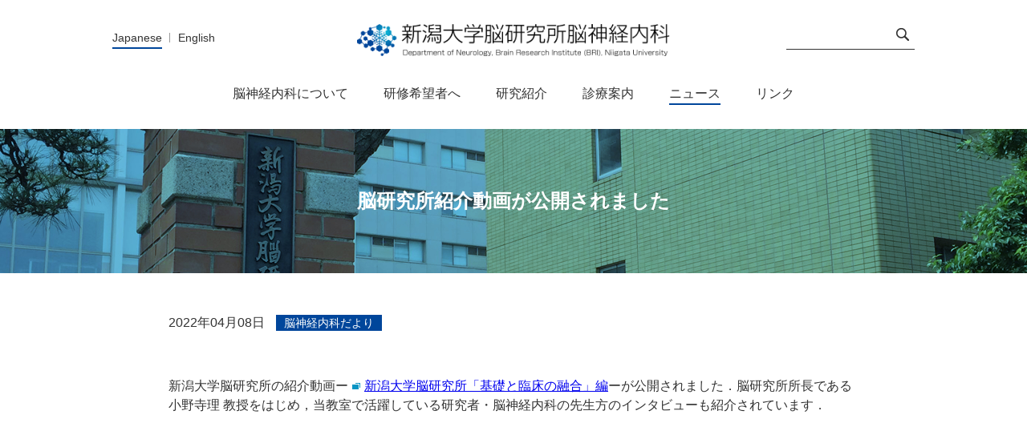

--- FILE ---
content_type: text/html; charset=UTF-8
request_url: https://www.neurology-bri.jp/news/4228/
body_size: 8241
content:
<!DOCTYPE HTML>
<html lang="ja">
<head>
<meta http-equiv="X-UA-Compatible" content="IE=edge">
<!-- Google Tag Manager -->
<script>(function(w,d,s,l,i){w[l]=w[l]||[];w[l].push({'gtm.start':
new Date().getTime(),event:'gtm.js'});var f=d.getElementsByTagName(s)[0],
j=d.createElement(s),dl=l!='dataLayer'?'&l='+l:'';j.async=true;j.src=
'https://www.googletagmanager.com/gtm.js?id='+i+dl;f.parentNode.insertBefore(j,f);
})(window,document,'script','dataLayer','GTM-WDLS4QW');</script>
<!-- End Google Tag Manager -->
<link rel="apple-touch-icon" sizes="180x180" href="/img/favicon/apple-touch-icon.png">
<link rel="icon" type="image/png" sizes="32x32" href="/img/favicon/favicon-32x32.png">
<link rel="icon" type="image/png" sizes="16x16" href="/img/favicon/favicon-16x16.png">
<link rel="manifest" href="/img/favicon/site.webmanifest">
<link rel="mask-icon" href="/img/favicon/safari-pinned-tab.svg" color="#00469b">
<meta name="msapplication-TileColor" content="#00469b">
<meta name="theme-color" content="#ffffff">
<meta http-equiv="Content-Type" content="text/html; charset=utf-8">
<meta name="viewport" content="width=device-width, initial-scale=1.0">
<meta name="format-detection" content="telephone=no">
<title>脳研究所紹介動画が公開されました | ニュース - 新潟大学脳研究所 脳神経内科</title>
<link rel="stylesheet" href="/style.css">
<script type="text/javascript" src="/jquery-1.11.3.min.js"></script>
<script type="text/javascript" src="/common.js"></script>
<script type="text/javascript" src="/jquery.matchHeight.js"></script>
<script type="text/javascript">
	$(function() {
		$('#content_list a').matchHeight();
		$('#index_bn a').matchHeight();
	});
</script>
<script type="text/javascript" src="/jquery.bxslider.js"></script>
<link rel="stylesheet" href="/jquery.bxslider.css">
<script>
$(document).ready(function(){
    var obj = $('.bxslider').bxSlider({
		mode: 'fade',
		pager: 'true',
		controls: 'true',
		auto: 'true',
		pause: '8000',
		onSlideAfter: function () { obj.startAuto(); }
    });
});
</script>
<!-- OGP -->
<meta property="og:type" content="article">
<meta property="og:locale" content="ja_JP" />
<meta property="og:site_name" content="新潟大学脳研究所 脳神経内科">
<meta property="og:description" content="新潟大学脳研究所の紹介動画ー新潟大学脳研究所「基礎と臨床の融合」編ーが公開されました．脳研究所所長である小野寺理 教授をはじめ，当教室で活躍している研究者・脳神経内科の先生方のインタビューも紹介されて">
<meta property="og:title" content="脳研究所紹介動画が公開されました | ニュース - 新潟大学脳研究所 脳神経内科">
<meta property="og:url" content="https://www.neurology-bri.jp/news/4228/">
<meta property="og:image" content="https://www.neurology-bri.jp/wp-content/uploads/2022/04/ba868b980bd99513fea1bbdd76e92934.jpg">
<!-- /OGP --><meta name='robots' content='max-image-preview:large' />
<link rel='dns-prefetch' href='//stats.wp.com' />
<link rel='dns-prefetch' href='//v0.wordpress.com' />
<script type="text/javascript">
/* <![CDATA[ */
window._wpemojiSettings = {"baseUrl":"https:\/\/s.w.org\/images\/core\/emoji\/14.0.0\/72x72\/","ext":".png","svgUrl":"https:\/\/s.w.org\/images\/core\/emoji\/14.0.0\/svg\/","svgExt":".svg","source":{"concatemoji":"https:\/\/www.neurology-bri.jp\/wp-includes\/js\/wp-emoji-release.min.js?ver=6.4.3"}};
/*! This file is auto-generated */
!function(i,n){var o,s,e;function c(e){try{var t={supportTests:e,timestamp:(new Date).valueOf()};sessionStorage.setItem(o,JSON.stringify(t))}catch(e){}}function p(e,t,n){e.clearRect(0,0,e.canvas.width,e.canvas.height),e.fillText(t,0,0);var t=new Uint32Array(e.getImageData(0,0,e.canvas.width,e.canvas.height).data),r=(e.clearRect(0,0,e.canvas.width,e.canvas.height),e.fillText(n,0,0),new Uint32Array(e.getImageData(0,0,e.canvas.width,e.canvas.height).data));return t.every(function(e,t){return e===r[t]})}function u(e,t,n){switch(t){case"flag":return n(e,"\ud83c\udff3\ufe0f\u200d\u26a7\ufe0f","\ud83c\udff3\ufe0f\u200b\u26a7\ufe0f")?!1:!n(e,"\ud83c\uddfa\ud83c\uddf3","\ud83c\uddfa\u200b\ud83c\uddf3")&&!n(e,"\ud83c\udff4\udb40\udc67\udb40\udc62\udb40\udc65\udb40\udc6e\udb40\udc67\udb40\udc7f","\ud83c\udff4\u200b\udb40\udc67\u200b\udb40\udc62\u200b\udb40\udc65\u200b\udb40\udc6e\u200b\udb40\udc67\u200b\udb40\udc7f");case"emoji":return!n(e,"\ud83e\udef1\ud83c\udffb\u200d\ud83e\udef2\ud83c\udfff","\ud83e\udef1\ud83c\udffb\u200b\ud83e\udef2\ud83c\udfff")}return!1}function f(e,t,n){var r="undefined"!=typeof WorkerGlobalScope&&self instanceof WorkerGlobalScope?new OffscreenCanvas(300,150):i.createElement("canvas"),a=r.getContext("2d",{willReadFrequently:!0}),o=(a.textBaseline="top",a.font="600 32px Arial",{});return e.forEach(function(e){o[e]=t(a,e,n)}),o}function t(e){var t=i.createElement("script");t.src=e,t.defer=!0,i.head.appendChild(t)}"undefined"!=typeof Promise&&(o="wpEmojiSettingsSupports",s=["flag","emoji"],n.supports={everything:!0,everythingExceptFlag:!0},e=new Promise(function(e){i.addEventListener("DOMContentLoaded",e,{once:!0})}),new Promise(function(t){var n=function(){try{var e=JSON.parse(sessionStorage.getItem(o));if("object"==typeof e&&"number"==typeof e.timestamp&&(new Date).valueOf()<e.timestamp+604800&&"object"==typeof e.supportTests)return e.supportTests}catch(e){}return null}();if(!n){if("undefined"!=typeof Worker&&"undefined"!=typeof OffscreenCanvas&&"undefined"!=typeof URL&&URL.createObjectURL&&"undefined"!=typeof Blob)try{var e="postMessage("+f.toString()+"("+[JSON.stringify(s),u.toString(),p.toString()].join(",")+"));",r=new Blob([e],{type:"text/javascript"}),a=new Worker(URL.createObjectURL(r),{name:"wpTestEmojiSupports"});return void(a.onmessage=function(e){c(n=e.data),a.terminate(),t(n)})}catch(e){}c(n=f(s,u,p))}t(n)}).then(function(e){for(var t in e)n.supports[t]=e[t],n.supports.everything=n.supports.everything&&n.supports[t],"flag"!==t&&(n.supports.everythingExceptFlag=n.supports.everythingExceptFlag&&n.supports[t]);n.supports.everythingExceptFlag=n.supports.everythingExceptFlag&&!n.supports.flag,n.DOMReady=!1,n.readyCallback=function(){n.DOMReady=!0}}).then(function(){return e}).then(function(){var e;n.supports.everything||(n.readyCallback(),(e=n.source||{}).concatemoji?t(e.concatemoji):e.wpemoji&&e.twemoji&&(t(e.twemoji),t(e.wpemoji)))}))}((window,document),window._wpemojiSettings);
/* ]]> */
</script>
<style id='wp-emoji-styles-inline-css' type='text/css'>

	img.wp-smiley, img.emoji {
		display: inline !important;
		border: none !important;
		box-shadow: none !important;
		height: 1em !important;
		width: 1em !important;
		margin: 0 0.07em !important;
		vertical-align: -0.1em !important;
		background: none !important;
		padding: 0 !important;
	}
</style>
<link rel='stylesheet' id='wp-block-library-css' href='https://www.neurology-bri.jp/wp-includes/css/dist/block-library/style.min.css?ver=6.4.3' type='text/css' media='all' />
<style id='wp-block-library-inline-css' type='text/css'>
.has-text-align-justify{text-align:justify;}
</style>
<link rel='stylesheet' id='mediaelement-css' href='https://www.neurology-bri.jp/wp-includes/js/mediaelement/mediaelementplayer-legacy.min.css?ver=4.2.17' type='text/css' media='all' />
<link rel='stylesheet' id='wp-mediaelement-css' href='https://www.neurology-bri.jp/wp-includes/js/mediaelement/wp-mediaelement.min.css?ver=6.4.3' type='text/css' media='all' />
<style id='jetpack-sharing-buttons-style-inline-css' type='text/css'>
.jetpack-sharing-buttons__services-list{display:flex;flex-direction:row;flex-wrap:wrap;gap:0;list-style-type:none;margin:5px;padding:0}.jetpack-sharing-buttons__services-list.has-small-icon-size{font-size:12px}.jetpack-sharing-buttons__services-list.has-normal-icon-size{font-size:16px}.jetpack-sharing-buttons__services-list.has-large-icon-size{font-size:24px}.jetpack-sharing-buttons__services-list.has-huge-icon-size{font-size:36px}@media print{.jetpack-sharing-buttons__services-list{display:none!important}}ul.jetpack-sharing-buttons__services-list.has-background{padding:1.25em 2.375em}
</style>
<style id='classic-theme-styles-inline-css' type='text/css'>
/*! This file is auto-generated */
.wp-block-button__link{color:#fff;background-color:#32373c;border-radius:9999px;box-shadow:none;text-decoration:none;padding:calc(.667em + 2px) calc(1.333em + 2px);font-size:1.125em}.wp-block-file__button{background:#32373c;color:#fff;text-decoration:none}
</style>
<style id='global-styles-inline-css' type='text/css'>
body{--wp--preset--color--black: #000000;--wp--preset--color--cyan-bluish-gray: #abb8c3;--wp--preset--color--white: #ffffff;--wp--preset--color--pale-pink: #f78da7;--wp--preset--color--vivid-red: #cf2e2e;--wp--preset--color--luminous-vivid-orange: #ff6900;--wp--preset--color--luminous-vivid-amber: #fcb900;--wp--preset--color--light-green-cyan: #7bdcb5;--wp--preset--color--vivid-green-cyan: #00d084;--wp--preset--color--pale-cyan-blue: #8ed1fc;--wp--preset--color--vivid-cyan-blue: #0693e3;--wp--preset--color--vivid-purple: #9b51e0;--wp--preset--gradient--vivid-cyan-blue-to-vivid-purple: linear-gradient(135deg,rgba(6,147,227,1) 0%,rgb(155,81,224) 100%);--wp--preset--gradient--light-green-cyan-to-vivid-green-cyan: linear-gradient(135deg,rgb(122,220,180) 0%,rgb(0,208,130) 100%);--wp--preset--gradient--luminous-vivid-amber-to-luminous-vivid-orange: linear-gradient(135deg,rgba(252,185,0,1) 0%,rgba(255,105,0,1) 100%);--wp--preset--gradient--luminous-vivid-orange-to-vivid-red: linear-gradient(135deg,rgba(255,105,0,1) 0%,rgb(207,46,46) 100%);--wp--preset--gradient--very-light-gray-to-cyan-bluish-gray: linear-gradient(135deg,rgb(238,238,238) 0%,rgb(169,184,195) 100%);--wp--preset--gradient--cool-to-warm-spectrum: linear-gradient(135deg,rgb(74,234,220) 0%,rgb(151,120,209) 20%,rgb(207,42,186) 40%,rgb(238,44,130) 60%,rgb(251,105,98) 80%,rgb(254,248,76) 100%);--wp--preset--gradient--blush-light-purple: linear-gradient(135deg,rgb(255,206,236) 0%,rgb(152,150,240) 100%);--wp--preset--gradient--blush-bordeaux: linear-gradient(135deg,rgb(254,205,165) 0%,rgb(254,45,45) 50%,rgb(107,0,62) 100%);--wp--preset--gradient--luminous-dusk: linear-gradient(135deg,rgb(255,203,112) 0%,rgb(199,81,192) 50%,rgb(65,88,208) 100%);--wp--preset--gradient--pale-ocean: linear-gradient(135deg,rgb(255,245,203) 0%,rgb(182,227,212) 50%,rgb(51,167,181) 100%);--wp--preset--gradient--electric-grass: linear-gradient(135deg,rgb(202,248,128) 0%,rgb(113,206,126) 100%);--wp--preset--gradient--midnight: linear-gradient(135deg,rgb(2,3,129) 0%,rgb(40,116,252) 100%);--wp--preset--font-size--small: 13px;--wp--preset--font-size--medium: 20px;--wp--preset--font-size--large: 36px;--wp--preset--font-size--x-large: 42px;--wp--preset--spacing--20: 0.44rem;--wp--preset--spacing--30: 0.67rem;--wp--preset--spacing--40: 1rem;--wp--preset--spacing--50: 1.5rem;--wp--preset--spacing--60: 2.25rem;--wp--preset--spacing--70: 3.38rem;--wp--preset--spacing--80: 5.06rem;--wp--preset--shadow--natural: 6px 6px 9px rgba(0, 0, 0, 0.2);--wp--preset--shadow--deep: 12px 12px 50px rgba(0, 0, 0, 0.4);--wp--preset--shadow--sharp: 6px 6px 0px rgba(0, 0, 0, 0.2);--wp--preset--shadow--outlined: 6px 6px 0px -3px rgba(255, 255, 255, 1), 6px 6px rgba(0, 0, 0, 1);--wp--preset--shadow--crisp: 6px 6px 0px rgba(0, 0, 0, 1);}:where(.is-layout-flex){gap: 0.5em;}:where(.is-layout-grid){gap: 0.5em;}body .is-layout-flow > .alignleft{float: left;margin-inline-start: 0;margin-inline-end: 2em;}body .is-layout-flow > .alignright{float: right;margin-inline-start: 2em;margin-inline-end: 0;}body .is-layout-flow > .aligncenter{margin-left: auto !important;margin-right: auto !important;}body .is-layout-constrained > .alignleft{float: left;margin-inline-start: 0;margin-inline-end: 2em;}body .is-layout-constrained > .alignright{float: right;margin-inline-start: 2em;margin-inline-end: 0;}body .is-layout-constrained > .aligncenter{margin-left: auto !important;margin-right: auto !important;}body .is-layout-constrained > :where(:not(.alignleft):not(.alignright):not(.alignfull)){max-width: var(--wp--style--global--content-size);margin-left: auto !important;margin-right: auto !important;}body .is-layout-constrained > .alignwide{max-width: var(--wp--style--global--wide-size);}body .is-layout-flex{display: flex;}body .is-layout-flex{flex-wrap: wrap;align-items: center;}body .is-layout-flex > *{margin: 0;}body .is-layout-grid{display: grid;}body .is-layout-grid > *{margin: 0;}:where(.wp-block-columns.is-layout-flex){gap: 2em;}:where(.wp-block-columns.is-layout-grid){gap: 2em;}:where(.wp-block-post-template.is-layout-flex){gap: 1.25em;}:where(.wp-block-post-template.is-layout-grid){gap: 1.25em;}.has-black-color{color: var(--wp--preset--color--black) !important;}.has-cyan-bluish-gray-color{color: var(--wp--preset--color--cyan-bluish-gray) !important;}.has-white-color{color: var(--wp--preset--color--white) !important;}.has-pale-pink-color{color: var(--wp--preset--color--pale-pink) !important;}.has-vivid-red-color{color: var(--wp--preset--color--vivid-red) !important;}.has-luminous-vivid-orange-color{color: var(--wp--preset--color--luminous-vivid-orange) !important;}.has-luminous-vivid-amber-color{color: var(--wp--preset--color--luminous-vivid-amber) !important;}.has-light-green-cyan-color{color: var(--wp--preset--color--light-green-cyan) !important;}.has-vivid-green-cyan-color{color: var(--wp--preset--color--vivid-green-cyan) !important;}.has-pale-cyan-blue-color{color: var(--wp--preset--color--pale-cyan-blue) !important;}.has-vivid-cyan-blue-color{color: var(--wp--preset--color--vivid-cyan-blue) !important;}.has-vivid-purple-color{color: var(--wp--preset--color--vivid-purple) !important;}.has-black-background-color{background-color: var(--wp--preset--color--black) !important;}.has-cyan-bluish-gray-background-color{background-color: var(--wp--preset--color--cyan-bluish-gray) !important;}.has-white-background-color{background-color: var(--wp--preset--color--white) !important;}.has-pale-pink-background-color{background-color: var(--wp--preset--color--pale-pink) !important;}.has-vivid-red-background-color{background-color: var(--wp--preset--color--vivid-red) !important;}.has-luminous-vivid-orange-background-color{background-color: var(--wp--preset--color--luminous-vivid-orange) !important;}.has-luminous-vivid-amber-background-color{background-color: var(--wp--preset--color--luminous-vivid-amber) !important;}.has-light-green-cyan-background-color{background-color: var(--wp--preset--color--light-green-cyan) !important;}.has-vivid-green-cyan-background-color{background-color: var(--wp--preset--color--vivid-green-cyan) !important;}.has-pale-cyan-blue-background-color{background-color: var(--wp--preset--color--pale-cyan-blue) !important;}.has-vivid-cyan-blue-background-color{background-color: var(--wp--preset--color--vivid-cyan-blue) !important;}.has-vivid-purple-background-color{background-color: var(--wp--preset--color--vivid-purple) !important;}.has-black-border-color{border-color: var(--wp--preset--color--black) !important;}.has-cyan-bluish-gray-border-color{border-color: var(--wp--preset--color--cyan-bluish-gray) !important;}.has-white-border-color{border-color: var(--wp--preset--color--white) !important;}.has-pale-pink-border-color{border-color: var(--wp--preset--color--pale-pink) !important;}.has-vivid-red-border-color{border-color: var(--wp--preset--color--vivid-red) !important;}.has-luminous-vivid-orange-border-color{border-color: var(--wp--preset--color--luminous-vivid-orange) !important;}.has-luminous-vivid-amber-border-color{border-color: var(--wp--preset--color--luminous-vivid-amber) !important;}.has-light-green-cyan-border-color{border-color: var(--wp--preset--color--light-green-cyan) !important;}.has-vivid-green-cyan-border-color{border-color: var(--wp--preset--color--vivid-green-cyan) !important;}.has-pale-cyan-blue-border-color{border-color: var(--wp--preset--color--pale-cyan-blue) !important;}.has-vivid-cyan-blue-border-color{border-color: var(--wp--preset--color--vivid-cyan-blue) !important;}.has-vivid-purple-border-color{border-color: var(--wp--preset--color--vivid-purple) !important;}.has-vivid-cyan-blue-to-vivid-purple-gradient-background{background: var(--wp--preset--gradient--vivid-cyan-blue-to-vivid-purple) !important;}.has-light-green-cyan-to-vivid-green-cyan-gradient-background{background: var(--wp--preset--gradient--light-green-cyan-to-vivid-green-cyan) !important;}.has-luminous-vivid-amber-to-luminous-vivid-orange-gradient-background{background: var(--wp--preset--gradient--luminous-vivid-amber-to-luminous-vivid-orange) !important;}.has-luminous-vivid-orange-to-vivid-red-gradient-background{background: var(--wp--preset--gradient--luminous-vivid-orange-to-vivid-red) !important;}.has-very-light-gray-to-cyan-bluish-gray-gradient-background{background: var(--wp--preset--gradient--very-light-gray-to-cyan-bluish-gray) !important;}.has-cool-to-warm-spectrum-gradient-background{background: var(--wp--preset--gradient--cool-to-warm-spectrum) !important;}.has-blush-light-purple-gradient-background{background: var(--wp--preset--gradient--blush-light-purple) !important;}.has-blush-bordeaux-gradient-background{background: var(--wp--preset--gradient--blush-bordeaux) !important;}.has-luminous-dusk-gradient-background{background: var(--wp--preset--gradient--luminous-dusk) !important;}.has-pale-ocean-gradient-background{background: var(--wp--preset--gradient--pale-ocean) !important;}.has-electric-grass-gradient-background{background: var(--wp--preset--gradient--electric-grass) !important;}.has-midnight-gradient-background{background: var(--wp--preset--gradient--midnight) !important;}.has-small-font-size{font-size: var(--wp--preset--font-size--small) !important;}.has-medium-font-size{font-size: var(--wp--preset--font-size--medium) !important;}.has-large-font-size{font-size: var(--wp--preset--font-size--large) !important;}.has-x-large-font-size{font-size: var(--wp--preset--font-size--x-large) !important;}
.wp-block-navigation a:where(:not(.wp-element-button)){color: inherit;}
:where(.wp-block-post-template.is-layout-flex){gap: 1.25em;}:where(.wp-block-post-template.is-layout-grid){gap: 1.25em;}
:where(.wp-block-columns.is-layout-flex){gap: 2em;}:where(.wp-block-columns.is-layout-grid){gap: 2em;}
.wp-block-pullquote{font-size: 1.5em;line-height: 1.6;}
</style>
<link rel='stylesheet' id='jetpack_css-css' href='https://www.neurology-bri.jp/wp-content/plugins/jetpack/css/jetpack.css?ver=13.1.4' type='text/css' media='all' />
<link rel="canonical" href="https://www.neurology-bri.jp/news/4228/" />
	<style>img#wpstats{display:none}</style>
		
<!-- Jetpack Open Graph Tags -->
<meta property="og:type" content="article" />
<meta property="og:title" content="脳研究所紹介動画が公開されました" />
<meta property="og:url" content="https://www.neurology-bri.jp/news/4228/" />
<meta property="og:description" content="新潟大学脳研究所の紹介動画ー新潟大学脳研究所「基礎と臨床の融合」編ーが公開されました．脳研究所所長である小野寺&hellip;" />
<meta property="article:published_time" content="2022-04-08T10:20:48+00:00" />
<meta property="article:modified_time" content="2022-04-08T10:33:07+00:00" />
<meta property="article:author" content="https://www.facebook.com/新潟大学脳研究所神経内科-1289637941117383/" />
<meta property="og:site_name" content="新潟大学脳研究所 脳神経内科" />
<meta property="og:image" content="https://www.neurology-bri.jp/wp-content/uploads/2022/04/ba868b980bd99513fea1bbdd76e92934.jpg" />
<meta property="og:image:width" content="1380" />
<meta property="og:image:height" content="776" />
<meta property="og:image:alt" content="" />
<meta property="og:locale" content="ja_JP" />
<meta name="twitter:text:title" content="脳研究所紹介動画が公開されました" />
<meta name="twitter:image" content="https://www.neurology-bri.jp/wp-content/uploads/2022/04/ba868b980bd99513fea1bbdd76e92934.jpg?w=640" />
<meta name="twitter:card" content="summary_large_image" />

<!-- End Jetpack Open Graph Tags -->
</head>
<body id="top" class="pc index">
<!-- Google Tag Manager (noscript) -->
<noscript><iframe src="https://www.googletagmanager.com/ns.html?id=GTM-WDLS4QW"
height="0" width="0" style="display:none;visibility:hidden"></iframe></noscript>
<!-- End Google Tag Manager (noscript) -->
<noscript>
	<div id="nojs">JavaScriptが無効のため、一部機能がご利用いただけない場合や正しい情報を取得できない場合がございます。</div>
</noscript>
<header>
	<div id="header_wrap">
		<div id="logo">
			<h1><a href="/"><img src="/img/common/logo_black.png" alt="新潟大学脳研究所脳神経内科"></a></h1>
		</div>
		<div id="menu-box">
			<div id="toggle"><a href="#">メニューを開く</a></div>
			
			<div id="menu" class="menu_dis">
				<nav class="clearfix">
					<ul class="dropmenu fade-in">
						<li class="header_link"><a href="/about/" class="dropdown "><span>脳神経内科について</span></a>
							<ul>
								<li><a href="https://www.neurology-bri.jp/about/message/">教授からのメッセージ</a></li><li><a href="https://www.neurology-bri.jp/about/outline/">教室のミッション・方針</a></li><li><a href="https://www.neurology-bri.jp/about/history/">沿革</a></li><li><a href="https://www.neurology-bri.jp/about/staff/">スタッフ紹介</a></li><li><a href="https://www.neurology-bri.jp/about/fund/">椿神経疾患研究基金</a></li>							</ul>
						</li>
						<li class="header_link"><a href="/training/" class="dropdown "><span>研修希望者へ</span></a>
							<ul>
								<li><a href="https://www.neurology-bri.jp/training/merit/">脳神経内科をすすめる理由</a></li><li><a href="https://www.neurology-bri.jp/training/reason/">専攻医研修（後期研修）のご案内</a></li><li><a href="https://www.neurology-bri.jp/training/program/">研修プログラムの紹介</a></li><li><a href="https://www.neurology-bri.jp/training/message/">先輩医師からのメッセージ</a></li><li><a href="https://www.neurology-bri.jp/training/recruit/">見学お問い合わせ・勉強会案内</a></li>							</ul>
						</li>
						<li class="header_link"><a href="/study/" class="dropdown "><span>研究紹介</span></a>
							<ul>
								<li><a href="https://www.neurology-bri.jp/study/book/">代表的な論文</a></li><li><a href="https://www.neurology-bri.jp/study/researchfunding/">当科で行っている研究</a></li><li><a href="https://www.neurology-bri.jp/study/awards/">受賞歴</a></li><li><a href="https://www.neurology-bri.jp/study/als/">神経変性疾患研究</a></li><li><a href="https://www.neurology-bri.jp/study/stroke/">脳虚血・神経保護研究</a></li><li><a href="https://www.neurology-bri.jp/study/neuroimmune/">神経免疫研究</a></li><li><a href="https://www.neurology-bri.jp/study/carasil/">脳血管の分子病態研究</a></li><li><a href="https://www.neurology-bri.jp/study/prost/">佐渡プロジェクト</a></li><li><a href="https://www.neurology-bri.jp/study/resident/">レジデント，大学院生の学会発表</a></li>							</ul>
						</li>
						<li class="header_link"><a href="/medicalcare/" class="dropdown "><span>診療案内</span></a>
							<ul>
								<li><a href="https://www.neurology-bri.jp/medicalcare/outpatientcare/">外来診療・入院診療</a></li><li><a href="https://www.neurology-bri.jp/medicalcare/specialtest/">特殊検査</a></li><li><a href="https://www.neurology-bri.jp/medicalcare/incurabledisease/">新潟県難病医療ネットワーク</a></li>							</ul>
						</li>
						<li class="header_link"><a href="/news/" class="dropdown on"><span>ニュース</span></a>
							<ul class="news_box">
																	<li><a href="/news/category/notice/"><span>お知らせ</span></a></li>
																	<li><a href="/news/category/network/"><span>医療ネットワーク</span></a></li>
																	<li><a href="/news/category/letter/"><span>脳神経内科だより</span></a></li>
																	<li><a href="/news/category/resident/"><span>レジデントだより</span></a></li>
															</ul>
						</li>
						<li class="header_link"><a href="/link/" class="dropdown "><span>リンク</span></a>
							<ul>
								<li><a href="https://www.neurology-bri.jp/link/niigata-university/">新潟大学関連</a></li><li><a href="https://www.neurology-bri.jp/link/institution/">関係各機関</a></li><li><a href="https://www.neurology-bri.jp/link/patient/">患者会</a></li><li><a href="https://www.neurology-bri.jp/link/other/">その他</a></li>							</ul>
						</li>
					</ul>
				</nav>
				<div id="header_in">
					<div id="header_txt">
						<div id="search_box" class="header_search">
							<div id="search_box_in">
								<div id="search_area">
									<div>
										<form method="get" name="search" action="/result" title="サイト内検索" >
											<input type="text" name="q" id="search_txt" title="検索エリア">
											<input type="submit" id="search_btn" value="検索">
										</form>
									</div>
								</div>
							</div>
						</div>
					</div>
					<div id="header_lang">
						<ul>
							<li><a href="/" class="on"><span>Japanese</span></a></li>
							<li><a href="/overview/"><span>English</span></a></li>
						</ul>
					</div>
				</div>
			</div>
		</div>
	</div>
</header><main id="content_wrap">
	<article id="news_wrap">
		<header id="content_h1">
			<h1><span>脳研究所紹介動画が公開されました</span></h1>
			<div id="news_head">
				2022年04月08日				<span class="news_cate">脳神経内科だより</span>
			</div>
		</header>
		<div id="content_area">
			<p style="text-align: left;"> 新潟大学脳研究所の紹介動画ー<a href="https://www.youtube.com/watch?v=_wGC05oB7F4" target="_blank">新潟大学脳研究所「基礎と臨床の融合」編</a>ーが公開されました．脳研究所所長である小野寺理 教授をはじめ，当教室で活躍している研究者・脳神経内科の先生方のインタビューも紹介されています．</p>
<p style="text-align: center;"><iframe title="YouTube video player" src="https://www.youtube.com/embed/_wGC05oB7F4" width="560" height="315" frameborder="0" allowfullscreen="allowfullscreen"></iframe></p>
		</div>
		<footer id="news_navi_list">
			<div class="prev"><a href="https://www.neurology-bri.jp/news/4241/" rel="next"><span>教授からのメッセージを改訂しました</span></a></div>
						<div class="next"><a href="https://www.neurology-bri.jp/news/4220/" rel="prev"><span>集合写真を撮影しました</span></a></div>
			<div class="ichiran"><a href="/news/"><span>ニュース一覧へ</span></a></div>
		</footer>
	</article>
</main>


<div id="return"><a href="#top"><span>ページの先頭へ戻る</span></a></div>
<footer id="page_footer">
	<div class="footer_wrap">
		<div id="pankuzu">
			<ul>
									<li><a href="/">ホーム</a> &gt; </li>
											<li><a href="/news/">ニュース</a> &gt; </li>
						<li>脳研究所紹介動画が公開されました</li>
												</ul>
		</div>
	</div>
	<div id="footer_txt">
		<div id="footer_txt_in">
			<div id="footer_logo">
				<img src="/img/common/logo.png" alt="新潟大学脳研究所脳神経内科">
			</div>
			<ul>
				<li><a href="/contact/"><span>お問い合わせ・交通アクセス</span></a></li>
				<li><a href="/link/niigata-university/"><span>新潟大学関連リンク</span></a></li>
			</ul>
		</div>
	</div>
	<div class="footer_wrap">
		<nav>
			<ul>
				<li><a href="/sitepolicy/">本サイトについて</a></li>
				<li><a href="/privacy/">個人情報の取り扱い</a></li>
				<li><a href="/sitemap/">サイトマップ</a></li>
			</ul>
		</nav>
		<p>&copy; 新潟大学脳研究所脳神経内科</p>
	</div>
</footer>
<script type="text/javascript" src="https://stats.wp.com/e-202605.js" id="jetpack-stats-js" data-wp-strategy="defer"></script>
<script type="text/javascript" id="jetpack-stats-js-after">
/* <![CDATA[ */
_stq = window._stq || [];
_stq.push([ "view", JSON.parse("{\"v\":\"ext\",\"blog\":\"126857336\",\"post\":\"4228\",\"tz\":\"9\",\"srv\":\"www.neurology-bri.jp\",\"j\":\"1:13.1.4\"}") ]);
_stq.push([ "clickTrackerInit", "126857336", "4228" ]);
/* ]]> */
</script>
</body>
</html>


--- FILE ---
content_type: text/css
request_url: https://www.neurology-bri.jp/style.css
body_size: 10678
content:
@charset "utf-8";

html{ height: 100%;}
body { margin: 0; padding: 0; font-size: 100%; font-family:"メイリオ", Meiryo, "Hiragino Kaku Gothic ProN", "Hiragino Kaku Gothic Pro", "ＭＳ ゴシック", sans-serif; line-height: 1.5em; color: #333; height: 100%; position: relative;overflow-wrap:break-word;word-wrap:break-word;}
header,main,article,section,nav,footer { display: block;}
div,dl,dt,dd,ul,ol,li,h1,h2,h3,h4,h5,h6,pre,form,fieldset,input,textarea,p,blockquote,th,td { margin: 0; padding: 0; font-size: 100%;overflow-wrap:break-word;word-wrap:break-word;}
table {	border-collapse: collapse; border-spacing: 0;}
fieldset,img { border: 0;}
address,caption,cite,code,dfn,th,var { font-style: normal; font-weight: normal;}
em { font-style: normal; font-weight: bold;}
ol,ul { list-style: none;}
caption{ text-align: left;}
h1,h2,h3,h4,h5,h6 { font-size: 100%; font-weight: normal;}
q:before,q:after { content:'';}
abbr,acronym { border:0;}

.clearfix:after {
	content: ".";
	display: block;
	height: 0;
	clear: both;
	visibility: hidden;
}
.clearfix {
	display: inline-block;
}
/* Hides from IE-mac \*/
* html .clearfix {
	zoom: 1;
}
.clearfix {
	display: block;
}
/* End hide from IE-mac */

/* ↑ここまでリセットcss */

/* フォーム入力欄 */
::-webkit-input-placeholder { color: #ccc;}
::-moz-placeholder { color: #ccc; opacity: 1;}
:-ms-input-placeholder { color: #ccc;}
input:focus::-webkit-input-placeholder { color:transparent;}
input:focus:-moz-placeholder { color:transparent;}
input:focus::-moz-placeholder { color:transparent;}
input::-ms-clear { visibility:hidden}

section a { color: #333; text-decoration: underline;}
section a:visited { color: #79395F;}
section a:active { color: #19589E;}
section a:hover { text-decoration: none;  color: #19589E;}
section a:hover img {
	opacity: 0.9;
	filter: alpha(opacity=90);
	-ms-filter: "alpha( opacity=90 )";
}
#content_area a[target="_blank"] {
	background: url(img/common/popup.png) 5px center no-repeat;
	background-size: 10px 8px;
	padding-left: 20px;
}
#content_area a[href$=".pdf"] {
	background: url(img/common/icon_pdf.png) 0 center no-repeat;
	background-size: 12px 12px;
	padding-left: 18px !important;
}
#content_area a[href$=".doc"],#content_area a[href$=".docx"] {
	background: url(img/common/icon_word.png) 0 center no-repeat;
	background-size: 12px 12px;
	padding-left: 18px !important;
}
#content_area a[href$=".xls"],#content_area a[href$=".xlsx"] {
	background: url(img/common/icon_excel.png) 0 center no-repeat;
	background-size: 12px 12px;
	padding-left: 18px !important;
}

/*-------------------------------------------------------------
	ページに関する指定
-------------------------------------------------------------*/
#nojs {
	width: 940px;
	background: #fff;
	color: #f00;
	padding: 25px;
	border: 5px solid #F00;
	text-align: center;
	margin: 20px auto;
}

header {
	background: #fff;
	width: 100%;
	z-index: 10000;
}
header a:visited { color: #333;}
#header_wrap {
	background: #fff;
	width: 1000px;
	margin: auto;
	position: relative;
	margin-bottom: 10px;
}
#header_wrap:after {
	content: ".";
	display: block;
	height: 0;
	clear: both;
	visibility: hidden;
}
#logo {
	position: absolute;
	left: 50%;
	margin-left: -195px;
	padding-top: 30px;
	z-index: 10000;
}
#logo a,#logo img { display: block; width: 390px; height:auto;}
#logo a:hover img {	opacity: 1; filter: alpha(opacity=100); -ms-filter: "alpha( opacity=100 )";}

#header_in {
	width: 1000px;
	margin: auto;
	position: absolute;
	top: 0;
}
#header_lang { float: left; padding-top: 35px;}
#header_lang li {
	float: left;
	font-size: 87.5%;
}
#header_lang li:first-child {
	margin-right: 10px;
	background: url(img/common/pipe.png) right 0.4em no-repeat;
	padding-right: 10px;
}

#header_lang li a {
	display: block;
	color: #333 !important;
	text-decoration: none;
	-webkit-transition: 0.3s ease-in-out;
	-moz-transition: 0.3s ease-in-out;
	-o-transition: 0.3s ease-in-out;
	transition: 0.3s ease-in-out;
	border-bottom: 2px solid #fff;
}
#header_lang li a.on,#header_lang li a:hover { border-bottom: 2px solid #00469B;}
#header_lang li a span { display: inline;}
#header_txt {
	float: right;
	padding-top: 25px;
}

#search_box {
	transition: 0.3s ease-in-out;
}
#search_box_in {
	position: absolute !important;
	right: 0 !important;
	left: auto !important;
	width: 160px !important;
}
#search_area {
	clear: both;
}
#search_area div {
	position: relative;
	width: 160px;
	height: 36px;
	z-index: 10000;
}
#search_area form {
	display: block !important;
}
#search_txt {
	position: absolute;
	left: 0;
	top: 0;
	padding: 2px 0 2px 10px;
	height: 32px;
	border: none;
	line-height: 32px;
	width: 150px;
	border-bottom: 1px solid #333;
}
#search_btn {
	display: block;
	position: absolute;
	right: 0;
	top: 0;
	border: 0;
	background: url(img/common/icon_search.png) center no-repeat;
	background-size: 16px 16px;
	width: 30px;
	text-align: center;
	height: 36px;
	color: #fff;
	font-size: 0;
}
#search_btn:hover { cursor: pointer; opacity: 0.8;}

#menu-box {
	clear: both;
	text-align: center;
	background: #fff;
}
#toggle{
	display: none;
}
#menu { display: block; padding-top: 85px;}
#menu a { text-decoration: none; color: #333;}
#menu a span { display: inline-block; border-bottom: 2px solid rgba(0,0,0,0);}
#menu a.on span { border-bottom: 2px solid #00469B;}
#menu #header_lang a.on span { border-bottom: none;}
#menu ul { display: inline-block; text-align: center;}

#menu li {
	display: inline-block;
	text-align: center;
}
#menu ul li ul { font-size: 87.5%; background: #E8F0F7;}

/* ヘッダーのドロップダウン */
.dropmenu { *zoom: 1; list-style-type: none; margin: auto; padding: 0;}
.dropmenu:before,.dropmenu:after{ content: ""; display: table;}
.dropmenu:after{ clear: both;}
.dropmenu li {
	position: relative;
	margin: 0;
	padding: 0;
	text-align: left !important;
}
.dropmenu li a {
	display: block;
	margin: 0;
	padding: 20px;
	text-decoration: none;
}
.dropmenu li ul {
	list-style: none;
	position: absolute;
	z-index: 9999;
	top: 100%;
	left: 0;
	margin: 0;
	padding: 10px;
	width: 240px;
}
#header_in .dropmenu li ul {
	top: 100%;
	box-shadow: none;
}
#search_area div { display: block;}
.dropmenu li ul li {
	width: 100%;
	background: #E8F0F7;
}
.dropmenu li ul li:first-child { display: none;}

.dropmenu li ul li a {
	padding: 5px 10px;
	text-align: left;
	border: none !important;
}
#menu a > .dropmenu li ul li a {
	border: none !important;
}
.dropmenu li:hover > a {
	background: #E8F0F7;
	color: #333;
	border-bottom: none !important;
}
.dropmenu li:hover > a span {
	border-color: #00469B !important;
}
.dropmenu li > a span.on {
	border-color: #00469B !important;
}
.dropmenu li ul li a:hover {
	background: #00469B;
	color: #fff !important;
	border: none !important
}

.dropmenu li ul li.menu_top a {
	padding: 20px 25px 20px;
	background: #E8F0F7;
	font-size: 114.3%;
	color: #333 !important;
	border-bottom: 1px solid #D9E0DA;
}
.dropmenu li ul li.menu_top a span { display: inline; border-bottom: 3px solid rgba(0,0,0,0);}
.dropmenu li ul li.menu_top a:hover { background: #E8F0F7 !important; color: #333 !important;}
.dropmenu li ul li.menu_top a:hover span,.dropmenu li ul li.menu_top a.on span { background: #E8F0F7 !important; color: #333 !important; border-bottom: 3px solid #00469B !important;}
#search_box ul { padding-bottom: 0 !important;}
#search_box ul { padding: 10px !important; background: #00469B !important; color: #fff;}

.fade-in li ul {
  opacity: 0;
  top: 80%;
  visibility: hidden;
  transition: .3s;
}
.fade-in li:hover ul{
  top: 100%;
  visibility: visible;
  opacity: 1;
}

/*-------------------------------------------------------------
	TOPに関する指定
-------------------------------------------------------------*/
#index_slide {
	width: 1000px;
	margin: 20px auto 30px;
	padding-bottom: 30px;
}
#index_slide img.pc_img { display: block;}
#index_slide img.sp_img { display: none;}

#index_main {
	width: 1000px;
	height: 490px;
	margin: 0 auto 30px;
	position: relative;
}
.index_main_wrap { position: relative; height: 490px;}
.index_main_img {
	position: absolute;
	right: 30px;
	top: 20px;
	z-index: 100;
	width: 586px;
	height: 440px;
	background: none !important;
}
.index_main_img img {
	display: block;
	width: 100%;
	height: auto;
	max-width: 586px;
}
.index_main_txt {
	position: absolute;
	top: 0;
	left: 0;
	width: 660px;
	height: 440px;
	color: #fff;
	z-index: 10;
	background: #00469B;
}
.index_main_txt_in {
	position: relative;
	padding: 30px 300px 50px 30px;
}
.index_main_txt_in img { display: block; width: 88px !important; height: 68px !important; margin: 0 !important;}
.index_main_txt_in h2 {
	margin: 0 0 20px;
	font-size: 137.5%;
	background: url(img/common/img_pickup.png) 0 0 no-repeat;
	padding-top: 50px;
}
.index_main_txt_in p {
	font-size: 87.5%;
}
.index_main_wrap a {
	display: block;
	width: 178px;
	height: 40px;
	line-height: 40px;
	background: #333;
	color: #fff !important;
	text-decoration: none !important;
	text-align: center;
	z-index: 1000;
	font-size: 87.5%;
	margin-top: 20px;
}
.index_main_wrap a span {
	display: inline-block;
	background: url(img/common/arrow_right.png) 0 center no-repeat;
	background-size: 8px 12px;
	padding-left: 20px;
}
.index_main a span { display: block;}
#index_main .green { background: #00469B;}
#index_main .purple { background: #380066;}
#index_main .blue { background: #003366;}
#index_main .red { background: #660024;}
#index_main .yellow { background: #656001;}
.index_main_nav {
	display: block;
	position: absolute;
	bottom: 0;
	text-align: left;
	left: 0;
	height: 8px;
	width: 100%;
	padding: 16px 0;
	background: rgba(0,0,0,0.3);
}

.tab_img {
	display: none !important;
}


#index_alert {
	display: table;
	width: 1000px;
	margin: 50px auto;
}
#index_alert h2 {
	display: table-cell;
	background: #00469B;
	width: 220px;
	vertical-align: middle;
	text-align: center;
	color: #fff;
	border-right: 20px solid #fff;
	font-size: 115%;
}
#index_alert h2 span {
	display: inline-block;
	background: url(img/common/icon-juyo.svg) 0 center no-repeat;
	background-size: 20px 20px;
	padding-left: 30px;
}
#index_alert ul {
	display: table-cell;
	width: 700px;
	border-top: 1px dotted #999;
}
#index_alert ul li {
	border-bottom: 1px dotted #999;
	padding: 15px;
}

#top_bn{margin:40px auto;max-width:1040px;padding:0 20px;overflow:hidden;}
#top_bn ul{
	overflow:hidden;
	margin:0 -10px;
	display:flex;
	flex-wrap:wrap;
	justify-content:center;
}
#top_bn ul li{
	padding:0 10px;
	margin-top:20px;
	width:320px;
}
#top_bn ul li a{
	display:block;
}
#top_bn ul li a img{
	display:block;
	width:100%;
	height:100%;
	max-width:320px;
	max-height:120px;
}

#index_content {
	width: 1000px;
	margin: 60px auto 60px;
	overflow:hidden;
}
#index_content h2 {
	font-size: 162.5%;
	line-height: 1.5;
	margin-bottom: 30px;
}
#index_content h2 img {
	display: block;
	margin: 0 auto 25px;
	width: 42px;
	height: 47px;
}
#index_content ul {
	overflow: hidden;
}
#index_content ul li {
	float: left;
	width: 235px;
	margin: 0 20px 0 0;
}
#index_content ul li:last-child { margin-right: 0;}
#index_content ul li a {
	display: block;
	position: relative;
	text-align: center;
	color: #fff;
}
#index_content ul li a img.pc_img {
	display: block;
	width: auto;
	height: auto;
	max-width: 100%;
}
#index_content ul li a img.sp_img { display: none;}
#index_content ul li a p {
	position: absolute;
	top: 50%;
	transform: translateY(-50%);
	width: 94%;
	font-size: 93.75%;
	line-height: 1.5;
	padding: 0 3%;
}
#index_content ul li a p span {
	display: inline-block;
	background: url(img/common/arrow_right.png) 0 center no-repeat;
	background-size: 8px 12px;
	padding-left: 16px;
}

#index_news {
	width: 1000px;
	margin: auto;
	overflow:hidden;
}
#index_news_h2 {
	overflow: hidden;
	margin-bottom: 30px;
}
#index_news_h2 h2 {
	float: left;
	font-size: 162.5%;
}
#index_news_h2 a {
	float: right;
	display: block;
	text-align: center;
	border: 1px solid #00469B;
	color: #00469B;
	width: 130px;
	height: 30px;
	line-height: 30px;
	text-decoration: none;
}
#index_news_h2 a:hover {
	background: #00469B;
	color: #fff;
}
#index_news ul {
	overflow: hidden;
	margin-top: -20px;
}
#index_news ul li {
	float: left;
	width: 235px;
	margin: 20px 20px 0 0;
	font-size: 87.5%;
}
#index_news ul li:nth-child(4n) { margin-right: 0;}
#index_news ul li:nth-child(4n+1) { clear: left; float: left;}
#index_news ul li a {
	display: block;
}
#index_news ul li a img {
	display: block;
	width: auto;
	max-width: 235px;
	height: auto;
}
.news_title {
	overflow: hidden;
	margin: 18px 0 13px;
}
.news_head_day {
	display: block;
	float: left;
}
.news_title .news_category {
	display: block;
	float: right;
	background: #00469B;
	color: #fff;
	min-width: 80px;
	padding: 0 5px;
	text-align: center;
	font-size: 87.5%;
	line-height: 20px;
}
.news_cate {
	display: inline-block;
	background: #00469B;
	color: #fff;
	min-width: 80px;
	padding: 0 10px;
	text-align: center;
	font-size: 87.5%;
	line-height: 20px;
	margin-left: 10px;
}

#index_bnr {
	width: 1000px;
	margin: 60px auto 100px;
	overflow:hidden;
}
#index_bnr h2 {
	font-size: 162.5%;
	line-height: 1.0;
	margin-bottom: 30px;
}
#index_bnr a,#index_bnr img { display: block; width: 100%; max-width: 860px; height: auto;}
#index_bnr a:hover img { opacity: 0.8;}


#index_bn {
	width: 1000px;
	margin: 60px auto 0;
	overflow:hidden;
}
#index_bn h2 {
	font-size: 162.5%;
	line-height: 1.0;
	margin-bottom: 30px;
}
#index_bn ul {
	overflow: hidden;
}
#index_bn ul li {
	float: left;
	display: table;
	width: 320px;
	margin: 0 20px 0 0;
}
#index_bn ul li:last-child { margin-right: 0;}
#index_bn ul li a {
	display: table-cell;
	text-align: center;
	padding: 10px 0;
	vertical-align: middle;
	border: 1px solid #00469B;
	color: #00469B;
	text-decoration: none;
}

#index_movie {
	background: url(img/index/background.jpg) center no-repeat;
	height: 550px;
	margin-top: 80px;
	overflow:hidden;
}
#index_movie_in {
	width: 1000px;
	margin: auto;
	overflow: hidden;
	padding-top: 60px;
}
#index_movie_l {
	float: left;
	width: 280px;
	color: #fff;
}
#index_movie_l h2 {
	font-size: 162.5%;
	line-height: 1.0;
	margin-bottom: 30px;
}
#index_movie_l p { margin: 30px 0;}
#index_movie_l a {
	display: block;
	border: 1px solid #fff;
	width: 210px;
	height: 50px;
	line-height: 50px;
	text-align: center;
	color: #fff;
	text-decoration: none;
}
#index_movie_l a span {
	display: inline-block;
	background: url(img/common/popup_white.png) 0 center no-repeat;
	background-size: 10px 8px;
	padding-left: 15px;
}
#index_movie_l a:hover {
	background: #fff;
	color: #00469B;
}
#index_movie_l a:hover span {
	background: url(img/common/popup.png) 0 center no-repeat;
}

#index_movie_r {
	float: right;
	width: 700px;
}
#index_movie_box {
	width: auto;
	height: auto;
	position: relative;
	padding-bottom: 56.25%;
	padding-top: 30px;
	height: 0;
	overflow: hidden;
}
#index_movie_box iframe,
#index_movie_box object,
#index_movie_box embed {
	position: absolute;
	top: 0;
	left: 0;
	width: 100%;
	height: 100%;
	border: none;
}


footer {
	clear: both;
}

#footer_txt {
	clear: both;
	background: #000;
	padding: 40px 0;
}
#footer_txt_in {
	width: 1000px;
	margin: auto;
	overflow: hidden;
}
#footer_logo {
	float: left;
	width:320px;
	padding-top: 5px;
}
#footer_logo img {
	display: block;
	width:320px;
	height: auto;
}
#footer_txt_in ul {
	float: right;
	overflow: hidden;
}
#footer_txt_in ul li {
	float: left;
	margin-left: 13px;
}
#footer_txt_in ul li a {
	display: block;
	border: 1px solid #fff;
	color: #fff;
	text-decoration: none;
	padding: 10px 20px;
	min-width: 190px;
	text-align: center;
}
#footer_txt_in ul li a:hover { background: #fff; color: #00469B !important;}
#footer_txt_in ul li a:visited { color: #fff;}


.footer_wrap {
	width: 1000px;
	margin: auto;
	overflow: hidden;
	font-size: 75%;
}
.footer_wrap nav {
	float: left;
	padding: 10px 0;
}
.footer_wrap nav ul {
	overflow: hidden;
}
.footer_wrap nav ul li {
	float: left;
	margin-right: 30px;
}
.footer_wrap nav ul li a {
	color: #333;
	text-decoration: none;
}
.footer_wrap nav ul li a:hover { text-decoration: underline;}
.footer_wrap p {
	float: right;
	padding: 10px 0;
}
#return {
    position:relative;
    width:auto;
    height:0;
    margin:0 auto;
}
#return a {
    position: fixed;
    bottom: 0px;
    right:0;
    display: block;
	background: url(img/common/pagetop.png) 0 0 no-repeat;
	background-size: 50px 50px;
	width: 50px;
	height: 50px;
	z-index:100;
}
#return a:hover { opacity: 0.8;}
#return a span { display: none;}

#pankuzu {
	clear: both;
	width: 1000px;
	margin: auto;
	overflow: hidden;
}
#pankuzu ul {
	overflow: hidden;
	padding: 10px 0;
}
#pankuzu ul li {
	float: left;
	margin-right: 10px;
}
#pankuzu ul li a {
	margin-right: 10px;
	color: #333;
}
#pankuzu ul li a:hover { text-decoration: none;}


#local_navi {
	background: #00469B;
}
#local_navi ul {
	width: 1000px;
	margin: auto;
	overflow: hidden;
	font-size: 87.5%;
}
#local_navi ul li {
	float: left;
	margin-right: 25px;
}
#local_navi ul li a {
	display: block;
	text-decoration: none;
	color: #fff;
	padding: 8px 0;
}
#local_navi ul li a span { display: block; border-bottom: 2px solid rgba(0,0,0,0);}
#local_navi ul li a:hover span,#local_navi ul li a.on span {
	color: #fff;
	border-color: #fff;
}
.content_nav_top { display: none;}


#content_wrap {
	margin-bottom: 100px;
	position: relative;
	z-index: 100;
}
#content_wrap article { width: auto;}
#content_wrap article header {
	background: url(img/common/h1.jpg) center no-repeat;
}
#content_wrap article header h1 {
	width: 1000px;
	height: 180px;
	display: table;
	margin: auto;
	color: #fff;
	text-align: center;
}
#content_wrap article header h1 span {
	display: table-cell;
	vertical-align: middle;
	font-size: 150%;
	line-height: 1.5;
	font-weight: bold;
}
#content_wrap article#news_wrap header {
	background: url(img/common/h1.jpg) center 0 no-repeat;
}
#content_wrap article#news_wrap #news_head {
	max-width: 860px;
	margin: 50px auto 0;
	padding:0 20px;
}
#content_wrap article#news_wrap #news_head span.news_cate { display: inline-block; margin-left: 10px;}
#content_wrap article#news_wrap #news_head span.news_cate img { vertical-align: middle; width: 130px; height: 26px;}
#content_area,#result_area {
	width: 860px;
	margin: 55px auto 0;
}
#content_area h2 {
	margin: 50px 0 20px;
	padding-bottom: 8px;
	border-bottom: 2px solid #00469B;
	font-size: 137.5%;
	font-weight: bold;
	line-height: 1.5;
}
#content_area h3 {
	margin: 35px 0 20px;
	padding-bottom: 8px;
	border-bottom: 2px solid #899FB8;
	font-size: 115%;
	font-weight: bold;
	line-height: 1.5;
}
#content_area h4 {
	margin: 40px 0 20px;
	font-size: 115%;
	color: #444;
	font-weight: bold;
}
#content_area p {
	margin: 20px 0;
}
#content_area table {
	width: 100%;
	margin: 20px 0;
	border-top: 1px solid #899FB8;
	border-left: 1px solid #899FB8;
}
#content_area table th { background: #DBE5F1; font-weight: bold; text-align: left;}
#content_area table th,#content_area table td {
	padding: 5px 10px;
	vertical-align: top;
	border-bottom: 1px solid #899FB8;
	border-right: 1px solid #899FB8;
}
#content_area table.layout,#content_area table.layout th,#content_area table.layout td {
	padding: 0 !important;
	border: none !important;
}
#content_area table.photo,#content_area table.photo th,#content_area table.photo td {
	padding: 0 !important;
	border: none !important;
	background: #FFF1B0 !important;
	height: 200px !important;
	text-align: center !important;
	vertical-align: middle !important;
}

#content_txt {
	width: 1000px;
	margin: 60px auto 0;
}


#content_list {
	overflow: hidden;
	width: 860px;
	margin: auto;
}
#content_list .content_list_box {
	float: left;
	width: 272px;
	height: 204px;
	position: relative;
	margin: 40px 22px 0 0;
}
#content_list .content_list_box:nth-child(3n) { margin-right: 0;}
#content_list .content_list_box:nth-child(3n+1) { clear: left; float: left;}
#content_wrap #content_list .content_list_box a {
	display: block;
	background: none;
	padding: 0;
	color: #333;
	text-decoration: none;
	overflow: hidden;
}
#content_list .content_list_box a figure {
	display: block;
	margin: 0;
	padding: 0;
}
#content_list .content_list_box a:hover { opacity: 0.8;}
#content_list .content_list_box a figure img { display: block; width: 100%; max-width: 272px; height: auto; max-height: 204px;}
#content_list .content_list_box a p {
	margin: 0 !important;
	position: absolute;
	left: 0;
	bottom: 0;
	width: 100%;
	background: #00469B;
	text-align: center;
	color: #fff;
	font-size: 87.5%;
}
#content_list .content_list_box a p span {
	display: block;
	padding: 10px;
}



.column_2 {
	overflow: hidden;
	width: 860px;
	margin: auto;
}
.column_2 div {
	float: left;
	width: 420px;
	margin: 20px 20px 0 0;
	text-align: center;
}
.column_2 div:nth-child(2n) { margin-right: 0;}
.column_2 div table { margin-top: 0 !Important;}



.column_3 {
	overflow: hidden;
}
.column_3 div {
	float: left;
	width: 273px;
	margin: 20px 20px 0 0;
}
.column_3 div:nth-child(3n) { margin-right: 0;}

#content_area ul,#content_area ol {
	margin: 16px 0 0;
	padding-left: 30px;
}
#content_area ul li {
	list-style: disc;
}
#content_area ol li {
	list-style: decimal;
	margin: 10px 0;
}
#content_area p {
	margin: 20px 0;
}

#content_area ul.page_link {
	padding: 10px 20px;
	background: #DBE5F1;
	overflow: hidden;
	font-size: 87.5%;
}
#content_area ul.page_link li {
	float: left;
	list-style: none;
	background: url(img/common/arrow_bottom_green.png) 0 center no-repeat;
	background-size: 8px 5px;
	padding-left: 15px;
	margin-right: 20px;
}
#content_area ul.page_link li a {
	text-decoration: none;
	color: #333;
}
#content_area ul.page_link li a:hover { text-decoration: underline;}


.txt_box {
	overflow: hidden;
	height: 100%;
}
.img {
	float: right;
	margin-left: 30px;
}
.txt {
	overflow: hidden;
	height: 100%;
}

.content_nav_top { display: none;}


#content_list ul {
	overflow: hidden;
	width: 860px;
	margin: 0 auto !important;
	padding: 0 !important;
}
#content_list ul li {
	float: left;
	list-style: none !important;
	width: 420px;
	margin: 20px 20px 0 0;
}
#content_list ul li:nth-child(2n) { margin-right: 0;}
#content_list ul li a {
	display: block;
	border: 1px solid #6795C7;
	background: url(img/common/arrow_right_green.png) 30px center no-repeat;
	background-size: 8px 12px;
	padding: 20px 20px 20px 50px;
	position: relative;
	color: #333;
	text-decoration: none;
}
#content_list ul li a:hover {
	border: 1px solid #19589E;
	background: #19589E url(img/common/arrow_right_white.png) 30px center no-repeat;
	background-size: 8px 12px;
	color: #fff;
}

main article{overflow:hidden;}

.catchcopy {
	font-size: 137.5%;
	color: #00469B;
}
.txt_tel {
	background: url(img/contact/icon-tel.png) 0 center no-repeat;
	background-size: 18px 18px;
	padding-left: 23px;
	font-size: 137.5%;
	font-weight: bold;
	color: #00469B;
}
.txt_tel a,.txt_tel a:hover { color: #00469B !important; text-decoration: none !important; cursor: default !important;}
.txt_fax {
	background: url(img/contact/icon-fax.png) 0 center no-repeat;
	background-size: 18px 18px;
	padding-left: 23px;
	font-size: 137.5%;
	font-weight: bold;
	color: #00469B;
}
.txt_mail {
	background: url(img/contact/icon-mail.png) 0 center no-repeat;
	background-size: 18px 15px;
	padding-left: 23px;
}
.txt_mail img { vertical-align: middle;}

#pager {
	clear: both;
	overflow: hidden;
	margin: 70px auto 0;
	border-top: 1px dotted #666;
	padding-top: 16px;
	font-size: 87.5%;
}
#pager_l {
	color: #333;
	text-decoration: none;
	display: block;
	float: left;
	max-width: 49%;
	background: url(img/common/arrow_left_green.png) 0 center no-repeat;
	background-size: 8px 12px;
	padding-left: 15px;
}
#pager_r {
	color: #333;
	text-decoration: none;
	display: block;
	float: right;
	max-width: 49%;
	background: url(img/common/arrow_right_green.png) right center no-repeat;
	background-size: 8px 12px;
	padding-right: 15px;
}
#pager_l:hover,#pager_r:hover { text-decoration: underline;}

#content_area p img {
	margin: 20px 0;
}

#content_area .column_2 p img { margin: 0;}

.table th,.table td { min-width: 20px !important;}



/*-----------------------------------------------
	ニュース
-----------------------------------------------*/
#news_top {
	margin-bottom: 30px;
}
#news_top_cate {
	overflow: hidden;
}
#news_archive {
	float: left;
	margin-right: 30px;
}
#news_cate {
	float: left;
}
#news_archive select,#news_cate select { margin-left: 15px;}
#news_list {
	overflow: hidden;
}
#news_list li {
	float: left;
	width: 235px;
	margin: 20px 20px 0 0;
	font-size: 87.5%;
}
#news_list li:nth-child(4n) { margin-right: 0;}
#news_list li:nth-child(4n+1) { clear: left; float: left;}
#news_list li a {
	display: block;
}
#news_list li a img {
	display: block;
	width: auto;
	max-width: 235px;
	height: auto;
}

#news_navi_list {
	max-width: 860px;
	margin: 80px auto 0;
	overflow: hidden;
	border-top: 1px dotted #666;
	padding-top: 20px;
	font-size: 87.5%;
}
#news_navi_list a {
	color: #333;
	text-decoration: none;
}
#news_navi_list a:hover { text-decoration: underline;}
#news_navi_list .prev {
	float: left;
	width: 49%;
}
#news_navi_list .prev a {
	background: url(img/common/arrow_left_green.png) 0 center no-repeat;
	background-size: 8px 12px;
	padding-left: 15px;
}
#news_navi_list .next {
	float: right;
	width: 49%;
	text-align: right;
}
#news_navi_list .next a {
	background: url(img/common/arrow_right_green.png) right center no-repeat;
	background-size: 8px 12px;
	padding-right: 15px;
}
.ichiran {
	clear: both;
	text-align: center;
	padding-top: 10px;
}


#pagenav {
	width: 1000px;
	clear: both;
	margin: 70px auto;
	border-top: 1px solid #D9E0DA;
	padding: 20px 0;
	overflow: hidden;
	text-align: center;
}
#pagenav span,#pagenav a {
	display: inline-block;
	float: none;
	margin: 0 5px;
	border: 1px solid #D9E0DA;
	color: #333;
	text-decoration: none;
	padding: 2px 10px;
	width: auto !important;
}
#pagenav span.current {
	border: 1px solid #00469B;
	background: #00469B;
	color: #fff;
}
#pagenav a:hover { border-color: #00469B;}
#pagenav a:nth-child(4n+1) {
    float: none !important;
}
a.previouspostslink,a.nextpostslink {color: #333;}

#pagenav span.extend {
	border:none;
	padding: 2px 0;
}



#map {
	width: 860px;
	height: 400px;
	margin: 30px auto 0;
	position: relative;
}
#map iframe,
#map object,
#map embed {
	position: absolute;
	top: 0;
	left: 0;
	width: 100%;
	height: 100%;
	border: none;
}

.right,.alignright { text-align: right;}
.center,.aligncenter { text-align: center;}



/*----------------------------------------------------------
	EN
----------------------------------------------------------*/
#en_header {
	width: 1000px;
	margin: auto;
	overflow: hidden;
}
#en_logo {
	display: block;
	padding: 20px 0;
}
#en_logo a,#en_logo img { display: block; margin: auto; width:350px; height: auto;}
#en_copy {
	font-size: 75%;
	text-align: center;
	padding: 10px;
}

.mt0 { margin-top: 0 !important;}


/* 検索結果（Googleカスタム検索） */
.result table { width: 100% !important;}
.result table.gcsc-branding { width: auto !important;}
.result table td.gcsc-branding-text { width: 100% !important;}
.result table,.result table th,.result table td { vertical-align: top !important; border: none !important; padding: 0 !important; margin: 0 !important; width: auto;}
.result a[target="_blank"] {
	background: none !important;
	padding-left: 0 !important;
	overflow: auto !important;
	height: auto !important;
}
.gsc-result .gs-title { height: auto !important;}
.result a[href*='.pdf'] {
	background: none !important;
	padding-left: 0 !important;
}
img.gsc-branding-img, img.gsc-branding-img-noclear, img.gcsc-branding-img, img.gcsc-branding-img-noclear { vertical-align: middle !important;}
.gsst_b { display: none !important;}
.gsc-input { width: 98% !important; line-height: 25px; padding: 0 5px !important; background: none !important;}
.cse .gsc-search-button input.gsc-search-button-v2, input.gsc-search-button-v2 { margin: 0 !important;}
.cse input.gsc-search-button, input.gsc-search-button { border-radius: 0 !Important; border: none !important;}
.cse .gsc-search-button input.gsc-search-button-v2, input.gsc-search-button-v2 { padding: 7px 27px !important;}
form.gsc-search-box {
	background: #ededed;
	margin: 30px 0 !important;
	padding: 30px 150px 20px;
	width: auto !important;
}
.gsc-table-result, .gsc-thumbnail-inside, .gsc-url-top { padding: 0 !important;}
.gsc-results .gsc-cursor-box {
	text-align: center !important;
	font-size: 14px !important;
	margin-top: 30px !important;
}
.gsc-results .gsc-cursor-box .gsc-cursor-page {
	display: inline-block !important;
	padding: 2px 10px !important;
	border: 1px solid #666 !important;
	color: #333 !important;
	margin-top: 5px !important;
}
.gsc-results .gsc-cursor-box .gsc-cursor-page:hover { background: #666 !important; color: #fff !important; text-decoration: none !important;}
.gsc-results .gsc-cursor-box .gsc-cursor-current-page {
	background: #666 !important;
	color: #fff !important;
}
.gsc-results .gsc-cursor-box .gsc-cursor-current-page:hover { cursor: default !important; background: #666 !important;}


/*-------------------------------------------------------------
	ページに関する指定(tab)
-------------------------------------------------------------*/
@media screen and (min-width: 768px) and (max-width: 999px) {
input[type="button"],input[type="submit"] {
	-webkit-appearance: none;
}
body {
    -webkit-text-size-adjust: 100%;
	-webkit-tap-highlight-color: rgba(0,0,0,0);
}
input,
textarea,
select {
    font-size: 16px;
}
body {
	background: #fff;
	width: auto;
}
img {
	width: auto;
	height: auto !important;
	max-width: 100%;
}

#nojs {
	width: auto;
	background: #fff;
	color: #f00;
	padding: 10px;
	border: 5px solid #F00;
	text-align: center;
	margin: 10px auto;
}
header {
	position: relative;
}

header {
	background: #fff;
	width: auto;
	z-index: 10000;
	position: relative;
}
#header_wrap {
	width: auto;
	min-height: 80px;
	margin: 0;
}
.dropmenu li ul.news_box { right: 0; left: auto;}

#header_in {
	width: 100%;
}
#header_lang {
	padding-left: 10px;
}

#fade-in2 li:hover ul{
	opacity: 0;
	top: 80%;
	visibility: hidden;
	transition: .3s;
}

#search_txt,#search_btn { border-radius: 0;}

#fade-in2 li ul.drop_open {
	opacity: 1;
	top: 100%;
	visibility: visible;
	transition: .3s;
}


#index_alert { width: auto; margin: 30px 20px;}
#index_slide,#index_content,#index_news,#index_movie_in,.footer_wrap { width: auto;}

#logo{margin-left:-160px;}
#logo a,#logo a img {
	display: block;
	width:320px;
}
#menu {
	width: auto;
	padding-top: 80px;
}
#header_txt { margin-right: 10px; width: 160px; height: 36px;}
#search_box_in { right: 10px !important;}

#news_navi_list {
	padding:20px 20px 0;
}


/*-------------------------------------------------------------
	TOPに関する指定
-------------------------------------------------------------*/
#index_main {
	width: auto;
	height: auto;
	margin: 0 auto;
}
.index_main_wrap { position: relative; height: auto;}
.index_main_img {
	position: absolute;
	right: 0;
	top: 0;
	z-index: 100;
	width: 444px;
	height: 333px;
}
.index_main_img img {
	display: block;
	width: 100%;
	height: 100%;
	max-width: 444px;
	margin: auto;
}
.index_main_txt {
	position: relative;
	top: auto;
	left: auto;
	width: 100%;
	height: auto;
	color: #fff;
	z-index: 10;
	display: table;
}
.index_main_txt_in {
	position: relative;
	display: table-cell;
	height: auto;
	padding: 30px 460px 30px 30px;
}
.index_main_txt_in img { display: block; width: 88px !important; height: 68px !important; margin: 0 !important;}
.index_main_txt_in h2 {
	margin: 0 0 20px;
	font-size: 137.5%;
}
.index_main_txt_in p {
	font-size: 87.5%;
}

.index_main_wrap a {
	display: block;
	width: auto;
	height: 50px;
	line-height: 50px;
	position: relative;
	bottom: auto;
	right: auto;
}

.index_main a span { display: block;}

#index_news {
	padding: 50px 20px;
}
#index_news {
	width: auto;
	margin: auto;
}

#index_news ul li,#news_list li {
	float: left;
	width: 22.74%;
	margin-right: 3%;
	font-size: 87.5%;
}
#index_news ul li:nth-child(4n),#news_list li:nth-child(4n) { margin-right: 0;}
#index_news ul li a,#news_list li a {
	display: block;
}
#index_news ul li a img,#news_list li a img {
	display: block;
	width: auto;
	max-width: 100%;
	height: auto;
}
#index_bnr {
	width: auto;
	margin: 0 20px 50px;
}


#index_bn {
	width: auto;
	margin: 50px 20px;
}
#index_bn ul {
	overflow: hidden;
}
#index_bn ul li {
	display: table;
	width: 32%;
	margin: 0 2% 0 0;
}
#index_bn ul li a {
	display: table-cell;
	text-align: center;
	padding: 10px 5px;
	vertical-align: middle;
	border: 1px solid #00469B;
	color: #00469B;
	text-decoration: none;
}


#index_content {
	width: auto;
	margin: 0 20px 50px;
}
#index_content h2 {
	margin-bottom: 0;
}
#index_content ul li {
	float: left;
	width: 22.74%;
	margin: 20px 3% 0 0;
}
#index_content ul li:nth-child(4n) { margin-right: 0;}
#index_content ul li a img { width: 100%; height: auto;}
#index_content ul li a p span { margin: 0 10px;}

#index_movie {
	margin: 0;
	height: auto;
	padding: 0 20px;
	background-size: auto 100%;
}
#index_movie_l {
	float: none;
	width: auto;
}
#index_movie_r {
	float: none;
	margin: 20px auto;
}

.footer_wrap {
	width: auto;
}
.footer_wrap nav {
	float: left;
	padding: 10px 0 10px 20px;
}

.footer_wrap p { padding: 10px 20px;}
#footer_txt_in {
	width: auto;
	margin: auto;
	padding: 0 20px;
	overflow: hidden;
}
#footer_txt_in ul { margin-top: 20px;}

/*----------------------------------------------------------
	詳細
----------------------------------------------------------*/
#local_navi ul,#pankuzu { width: auto; padding: 0 20px;}
#content_wrap article header h1 { width: auto;}
#content_area { margin: 60px auto 0; max-width: 860px; width: auto; padding: 0 20px;}
#result_area { margin: 60px auto 0; max-width: auto; width: auto; padding: 0 20px;}
#content_txt { width: auto;	margin: 60px auto 0; max-width: 1000px; padding: 0 20px;}
.column_2 { width: auto;}
.column_2 div {
	width: 49%;
	margin-right: 2%;
}
.column_3 div {
	width: 32%;
	margin-right: 2%;
}

#content_list {
	overflow: hidden;
	width: auto;
	margin: auto;
}
#content_list .content_list_box {
	width: 32%;
	height: auto;
	margin: 20px 2% 0 0;
}



#pagenav {
	width: auto;
	clear: both;
	margin: 70px 20px;
	border-top: 1px solid #D9E0DA;
	padding: 20px 0;
	overflow: hidden;
	text-align: center;
}
#pagenav span,#pagenav a {
	display: inline-block;
	float: none;
	margin: 0 5px;
	border: 1px solid #D9E0DA;
	color: #333;
	text-decoration: none;
	padding: 2px 10px;
	width: auto !important;
}
#pagenav span.current {
	border: 1px solid #00469B;
	background: #00469B;
	color: #fff;
}
#pagenav a:hover { border-color: #00469B;}
#pagenav a:nth-child(4n+1) {
    float: none !important;
}
a.previouspostslink {
	color: #333;
}
a.nextpostslink {
	color: #333;
}


#map {
	width: auto;
	height: auto;
	margin: 20px auto 0;
	position: relative;
	padding-bottom: 56.25%;
	padding-top: 30px;
	height: 0;
	overflow: hidden;
}
#map iframe,
#map object,
#map embed {
	position: absolute;
	top: 0;
	left: 0;
	width: 100%;
	height: 100%;
}



/*----------------------------------------------------------
	EN
----------------------------------------------------------*/
#en_header {
	padding: 0;
	width: auto;
}




}



/*--------------------------------------------------------------------------------------------------------------------
	ページに関する指定(SP)
--------------------------------------------------------------------------------------------------------------------*/
@media screen and (max-width: 767px) {
input[type="button"],input[type="submit"] {
	-webkit-appearance: none;
}
body {
    -webkit-text-size-adjust: 100%;
	-webkit-tap-highlight-color: rgba(0,0,0,0);
}
input,
textarea,
select {
    font-size: 16px;
}
body {
	background: #fff;
	width: auto;
	font-size: 87.5%;
}
img {
	width: auto;
	height: auto !important;
	max-width: 100%;
}

#nojs {
	width: auto;
	background: #fff;
	color: #f00;
	padding: 10px;
	border: 5px solid #F00;
	text-align: center;
	margin: 10px auto;
}
header {
	width: auto;
	margin: auto;
	position: relative;
}
#menu-box {
	float: none;
	position: relative;
	padding: 0;
}
#menu { display: block; clear: both; background: #00469B;}
.menu_dis { display: none !important;}
.menu_mbox { display: block !important;}

header {
	background: #fff;
	width: auto;
	z-index: 10000;
	position: relative;
}
#header_wrap {
	width: auto;
	min-height: 50px;
	margin-bottom: 0;
}
#logo {
	position: absolute;
	left: 10px;
	margin-left: 0;
	padding-top: 0;
	top:13px;
}
#logo a,#logo img { display: block; width: 250px; height:auto;}

#header_in {
	width: auto;
	margin: auto;
	position: relative;
	top: auto;
}
#header_lang { float: none; padding-top: 0; background: #E8F0F7 !important;}
#header_lang li {
	float: left;
	margin-right: 0;
	width: 50%;
	border-color: #ccc !important;
}
#header_lang li:first-child {
	margin-right: 0;
	background: none;
	padding-right: 0;
}

#header_lang li a {
	display: block;
	padding: 20px;
	border-bottom: none;
	color: #333 !important;
}
#header_lang li:first-child a { border-right: 1px solid #ccc;}
#header_lang li a.on,#header_lang li a:hover { border-bottom: none;}
#header_lang li a.on span { border-bottom: 2px solid #333 !important;}
#header_txt {
	float: none;
	padding-top: 0;
}
#header_txt li {
	float: none;
	position: relative;
}

.header_search span { display: none;}

#search_box {
	height: 40px;
	padding: 20px;
	background: #E8F0F7 !important;
	border-bottom: 1px solid #ccc !important;
}
#search_area {
	clear: both;
	border: none !important;
}
#search_area div {
	position: relative;
	width: auto;
	height: 40px;
	background: #fff;
}
#search_area form {
	display: block !important;
}
#search_txt {
	position: absolute;
	left: 0;
	top: 0;
	padding: 2px 5px;
	height: 36px;
	border: none;
	background: #fff;
	line-height: 36px;
	width: 80%;
}
#search_btn,#search_btn:hover {
	display: block;
	position: absolute;
	right: 0;
	top: 0;
	width: 40px;
	height: 40px;
}

#menu-box {
	clear: both;
	text-align: center;
	background: #fff;
}
#toggle{
	display: block;
	float: right;
}
#toggle a {
	display: block;
	background: url(img/common/menu_open.png) center no-repeat;
	background-size: 50px 50px;
	width: 50px;
	height: 50px;
	padding: 0;
	font-size: 0;
}
#toggle a.open {
	background: url(img/common/menu_close.png) center no-repeat;
	background-size: 50px 50px;
}

#menu { display: block; padding-top: 0;}
#menu a { text-decoration: none;}
#menu a span { display: inline; border-bottom: none;}
#menu a.on span { border-bottom: none;}
#menu ul { display: block; text-align: left; overflow: hidden;}
#menu nav ul.dropmenu { padding-right: 0;}
#menu li {
	display: block;
	border-bottom: 1px solid #00469B;
}
#menu ul li ul { display: none;}

/* ヘッダーのドロップダウン */
.dropmenu { *zoom: 1; list-style-type: none; margin: auto; padding: 0;}
.dropmenu:after{ clear: both;}
.dropmenu li {
	position: relative;
	margin: 0;
	padding: 0;
	text-align: left !important;
}
.dropmenu li a {
	display: block;
	margin: 0;
	padding: 10px 20px;
	text-decoration: none;
	color: #fff !important;
}
.dropmenu li ul { display: none !important;}
#header_in .dropmenu li ul {
	top: 100%;
	box-shadow: none;
}
#search_area div { display: block;}
.dropmenu li ul li {
	width: 100%;
	background: #00469B;
}

.dropmenu li ul li a {
	padding: 5px 25px;
	color: #fff !important;
	text-align: left;
	border: none !important;
}
#menu a > .dropmenu li ul li a {
	border: none !important;
}
.dropmenu li:hover > a {
	background: #00469B;
	color: #333;
	border-bottom: none !important;
}
.dropmenu li:hover > a span {
	border-color: #00603F !important;
}
.dropmenu li > a span.on {
	border-color: #00603F !important;
}

.dropmenu li ul li a:hover {
	background: #00469B;
	color: #fff !important;
	border: none !important
}

.dropmenu li ul li.menu_top a {
	padding: 20px 25px 20px;
	background: #00469B;
	font-size: 114.3%;
	color: #333 !important;
	border-bottom: 1px solid #D9E0DA;
}
.dropmenu li ul li.menu_top a span { display: inline; border-bottom: none;}
.dropmenu li ul li.menu_top a:hover {background: #00469B !important; color: #fff !important;}
.dropmenu li ul li.menu_top a:hover span,.dropmenu li ul li.menu_top a.on span { background: #00469B !important; color: #333 !important; border-bottom: none !important;}

.dropmenu li.header_link a.dropdown {
	padding: 15px 20px 15px 40px;
	background: url(img/common/arrow_right.png) 20px center no-repeat;
	background-size: 8px 12px;
	border-bottom: 1px solid #899FB8;
	font-size: 115%;
}
.dropmenu li.header_link:last-child a.dropdown { border-bottom: none;}
.dropmenu li.header_link a.dropdown.on { background: #00469B url(img/common/arrow_right.png) 20px center no-repeat; background-size: 8px 12px;}


.fade-in li ul {
  opacity: 1;
  top: auto;
  visibility: visible;
}
.fade-in li:hover ul{
  top: auto;
}

#fade-in2 li ul{
  opacity: 1;
  top: auto;
  visibility: visible;
}
#fade-in2 li:hover ul{
  top: auto;
  visibility: visible;
  opacity: 1;
}
#search_box ul {
	padding: 0 !important;
}
#search_box_in {
	display: block !important;
	position: relative !important;
	right: auto !important;
	left: auto !important;
	width: auto !important;
	background: #fff !important;
	padding: 0 !important;
}



/*-------------------------------------------------------------
	TOPに関する指定
-------------------------------------------------------------*/

#index_slide img.pc_img { display: none;}
#index_slide img.sp_img { display: block; width: auto; height: auto; margin: auto; max-width: 100%;}

#index_slide {
	width: auto;
	margin: 0 auto 30px;
	padding-bottom: 30px;
}

#index_main {
	width: auto;
	height: auto;
	margin: 0 auto;
	position: relative;
	padding-bottom: 35px;
}
.index_main_wrap { position: relative; height: auto;}
.index_main_img {
	position: relative;
	right: auto;
	top: auto;
	z-index: 100;
	width: auto;
	height: auto;
}
.index_main_img img {
	display: block;
	width: 100%;
	height: auto;
	max-width: 900px;
}
.index_main_txt {
	position: relative;
	display: block;
	top: auto;
	left: auto;
	width: auto;
	height: auto;
	color: #fff;
	z-index: 10;
}
.index_main_txt_in {
	position: relative;
	display: block;
	height: auto;
	padding: 20px;
}
.index_main_txt_in img { display: none !important;}
.index_main_txt_in h2 {
	margin: 0 0 20px;
	font-size: 115%;
}
.index_main_wrap a {
	display: block;
	width: auto;
	height: 50px;
	line-height: 50px;
	position: relative;
	bottom: auto;
	right: auto;
}
.index_main a span { display: block;}
.index_main_nav {
	display: block;
	position: absolute;
	bottom: 0;
	left: 0;
	width: 100%;
	background: rgba(0,0,0,0.2);
}

.index_main_txt_in img.tab_img.tab_img { display: none !important;}


#index_alert {
	display: block;
	width: auto;
	margin: 20px;
}
#index_alert h2 {
	display: block;
	width: auto;
	border-right: none;
	font-size: 125%;
	padding: 15px;
}
#index_alert h2 span {
	display: inline-block;
	background: url(img/common/icon-juyo.svg) 0 center no-repeat;
	background-size: 20px 20px;
	padding-left: 30px;
}
#index_alert ul {
	display: block;
	width: auto;
	border-top: none;
}
#index_alert ul li {
	border-bottom: 1px dotted #999;
	padding: 15px;
}

#index_bnr {
	width: auto;
	margin: 30px 20px 50px;
}
#index_bnr h2 {
	font-size: 162.5%;
	line-height: 1.0;
	margin-bottom: 30px;
}

#index_bn {
	width: auto;
	margin: 30px 20px -20px;
}
#index_bn ul li {
	display: block;
	width: 100%;
	margin: 0 0 20px;
}
#index_bn ul li a {
	display: block;
	padding: 10px 5px;
}

#index_content {
	width: auto;
	margin: 20px 20px 60px;
}
#index_content h2 {
	font-size: 162.5%;
	margin-bottom: 0;
}
#index_content ul {
	overflow: hidden;
}
#index_content ul li {
	float: left;
	width: 48.5%;
	margin: 20px 3% 0 0;
}
#index_content ul li:nth-child(2n) { margin-right: 0;}
#index_content ul li a { color: #333;}
#index_content ul li a img.pc_img { display: none;}
#index_content ul li a img.sp_img {
	display: block;
	width: auto;
	height: auto;
	max-width: 100%;
}
#index_content ul li a p {
	position: relative;
	top: auto;
	transform: none;
	width: auto;
	font-size: 115%;
	line-height: 1.5;
	text-align: left;
	margin-top: 5px;
}
#index_content ul li a p span {
	display: inline-block;
	background: url(img/common/arrow_right_green.png) 0 center no-repeat;
	background-size: 8px 12px;
	padding-left: 16px;
}

#index_news {
	width: auto;
	margin: 0 20px;
}
#index_news_h2 {
	overflow: hidden;
	margin-bottom: 30px;
}
#index_news_h2 h2 {
	float: left;
	font-size: 162.5%;
}

#index_news ul {
	overflow: hidden;
}
#index_news ul li {
	float: none;
	width: auto;
	margin: 0 0 20px;
}
#index_news ul li:nth-child(4n+1) { float: none;}
#index_news ul li img {
	display: block;
	margin: auto;
}

#index_movie {
	background: url(img/index/background.jpg) center no-repeat;
	height: auto;
	margin-top: 40px;
	padding: 40px 0;
}
#index_movie_in {
	width: auto;
	margin: 0 20px;
	padding-top: 0;
}
#index_movie_l {
	float: none;
	width: auto;
	color: #fff;
}
#index_movie_l h2 {
	font-size: 162.5%;
	margin-bottom: 30px;
}
#index_movie_l p { margin: 30px 0;}
.index_movie_link a { margin: auto;}

#index_movie_r {
	float: none;
	width: auto;
	height: auto;
	margin-top: 20px;
}


footer {border-top: none;}
.footer_wrap {
	width: auto;
	font-size: 75%;
}
.footer_wrap nav {
	float: none;
	padding: 0;
}
.footer_wrap nav ul li {
	margin-right: 0;
	width: auto;
	float: none;
	text-align: center;
	border-bottom: 1px solid #ccc;
}
.footer_wrap nav ul li a {
	display: block;
	padding: 5px;
}
.footer_wrap nav ul li:first-child { width: 100%; border-left: none ; border-top: 1px solid #ccc;}
.footer_wrap nav ul li:first-child a { border-left: none;}

.footer_wrap p {
	float: none;
	text-align: center;
}


#footer_txt {padding: 20px;}
#footer_txt_in {width: auto;}
#footer_logo {
	float: none;
	width: auto;
	padding-top: 5px;
	margin-bottom: 10px;
}
#footer_logo img {
	display: block;
	width: auto;
	max-width:216px;
	height: auto;
	margin: auto;
}
#footer_txt_in ul {float: none;}
#footer_txt_in ul li {
	float: none;
	margin: 10px 0 0;
}
#footer_txt_in ul li a {
	padding: 10px 20px;
	max-width: 210px;
	margin: auto;
}

/*-----------------------------------------------------
	詳細ページ
-----------------------------------------------------*/

#pankuzu {
	width: auto;
	margin: 0 20px;
}

#local_navi {
	background: #1E60B1;
	font-size: 85.7%;
}
#local_navi ul {
	width: auto;
	margin: auto;
	display: none;
}
#local_navi ul li {
	float: none;
	margin-right: 0;
	border-bottom: 1px solid #fff;
}
#local_navi ul li:last-child { border-bottom: none;}
#local_navi ul li a {
	display: block;
	border-bottom: none;
	color: #333;
	background: #DBE5F1 url(img/common/arrow_right_green_smp.png) right center no-repeat;
	background-size: 16px 10px;
	padding: 8px 20px;
}
#local_navi ul li a span { display: inline-block;}
#local_navi ul li a:hover,#local_navi ul li a.on {color: #00469B;}
#local_navi ul li a:hover span,#local_navi ul li a.on span { border-color: #00469B; color: #00469B;}

.content_nav_top {
	width: 100%;
	display: table;
	color: #fff;
	background:#00469B;
	margin: 0 !important;
}
.content_nav_top a {
	display: table-cell;
	color: #fff;
	text-decoration: none;
	height: 40px;
	padding: 12px 15px 12px 40px;
	background: url(img/common/arrow_left_white.png) 20px center no-repeat;
	background-size: 8px 12px;
	min-height:40px;
	box-sizing:border-box;
}
.content_nav_top span {
	display: table-cell;
	width: 50px;
	background: url(img/common/localnavigation_open.png) center no-repeat;
	background-size: 14px 14px;
	font-size: 0;
}
.content_nav_top span.open {
	background: url(img/common/localnavigation_close.png) center no-repeat;
	background-size: 14px 14px;
}


#content_wrap {
	margin-bottom: 80px;
	font-size: 85.7%;
	margin-top: 0;
}
#content_wrap article header {
	background: url(img/common/h1.jpg) center no-repeat;
}
#content_wrap article header h1 {
	width: auto;
	height: auto;
	min-height: 80px;
}
#content_wrap article header h1 span {
	font-size: 150%;
	padding: 25px 20px;
}
#content_wrap article#news_wrap #news_head {
	width: auto;
	margin: 0;
	padding: 20px 20px 0;
	background: #fff;
}
#content_area,#content_txt,#result_area {
	width: auto;
	margin: 40px 20px 0;
}
#content_area h2 {
	margin: 40px 0 20px;
	font-size: 133.33333%;
}
#content_area h3 {
	margin: 30px 0 20px;
	font-size: 116%;
}
#content_area h4 {margin: 30px 0 20px;}
#content_area table {
	width: 100%;
	margin: 20px 0;
	border-top: 1px solid #899FB8;
	border-left: 1px solid #899FB8;
}
#content_area table th { width: auto;}

.column_2 {width: auto;}
.column_2 div {
	float: none;
	width: auto;
	margin: 20px 0 0 0;
}

.column_3 {
	overflow: hidden;
	margin-top: -20px;
}
.column_3 div {
	float: none;
	width: auto;
	margin: 0;
}


.txt_box {
	overflow: hidden;
	height: auto;
}
.img {
	float: none;
	margin: 0 0 20px 0;
}
.txt {
	overflow: hidden;
	height: auto;
}

#content_list ul {width: auto;}
#content_list ul li {
	float: none;
	width: auto;
	margin: 10px 0 0 0;
}
#content_list ul li a,#content_list ul li a:hover {
	padding: 15px 15px 15px 35px;
	background: url(img/common/arrow_right_green.png) no-repeat 20px center / 8px 12px;
	color: #333;
}
#content_list .content_list_box a p {font-size: 100%;}

.catchcopy {font-size: 133.33333%;}
.txt_mail {
	background: url(img/contact/icon-mail.png) 0 center no-repeat;
	background-size: 18px 15px;
	padding-left: 23px;
	word-break: break-all;
}


#pager {
	margin: 70px auto 0;
	font-size: 100%;
}
#pager_l {
	display: block;
	float: none;
	max-width: 100%;
	background: url(img/common/arrow_left_green.png) 0 center no-repeat;
	background-size: 8px 12px;
	padding-left: 15px;
}
#pager_r {
	display: block;
	float: none;
	max-width: 100%;
	background: url(img/common/arrow_right_green.png) right center no-repeat;
	background-size: 8px 12px;
	padding-right: 15px;
	text-align: right;
}


/*-----------------------------------------------
	ニュース
-----------------------------------------------*/
#news_top_cate {overflow: hidden;}
#news_archive {
	float: none;
	margin: 0 0 10px 0;
}
#news_cate {float: none;}
#news_archive select,#news_cate select { margin-left: 15px;}

#news_list {overflow: hidden;}
#news_list li,#news_list li:nth-child(4n+1) {
	clear: none;
	float: none;
	width: auto;
	margin: 0 0 20px;
}
#news_list li img {
	display: block;
	margin: auto;
}


#pagenav {
	width: auto;
	clear: both;
	margin: 70px 20px;
	border-top: 1px solid #D9E0DA;
	padding: 15px 0 20px;
	overflow: hidden;
	text-align: center;
}
#pagenav span,#pagenav a {
	display: inline-block;
	float: none;
	margin: 5px 5px 0;
	border: 1px solid #D9E0DA;
	color: #333;
	text-decoration: none;
	padding: 2px 10px;
	width: auto !important;
}
#pagenav span.current {
	border: 1px solid #00469B;
	background: #00469B;
	color: #fff;
}
#pagenav a:hover { border-color: #00469B;}
#pagenav a:nth-child(4n+1) {float: none !important;}
a.previouspostslink {
	color: #333;
	border: none;
	padding: 2px 0;
}
a.nextpostslink {
	color: #333;
	border: none;
	padding: 2px 0;
}



#news_navi_list {
	width: auto;
	margin: 50px 20px 0;
}
#news_navi_list .prev {
	float: none;
	width: auto;
}
#news_navi_list .next {
	float: none;
	width: auto;
}


#content_list {
	width: auto;
	margin: auto;
}
#content_list .content_list_box {
	float: left;
	width: 49%;
	height: auto;
	margin: 20px 2% 0 0;
}
#content_list .content_list_box:nth-child(3n) { margin-right: 2%;}
#content_list .content_list_box:nth-child(2n) { margin-right: 0;}
#content_list .content_list_box a figure img {
	display: block;
	width: 100%;
	margin: auto;
	height: auto;
}
#content_list .content_list_box:nth-child(3n+1) { clear: none; float: left;}
#content_list .content_list_box:nth-child(2n+1) { clear: left; float: left;}

#map {
	width: auto;
	height: auto;
	margin: 20px auto 0;
	position: relative;
	padding-bottom: 56.25%;
	padding-top: 30px;
	height: 0;
	overflow: hidden;
}
#map iframe,
#map object,
#map embed {
	position: absolute;
	top: 0;
	left: 0;
	width: 100%;
	height: 100%;
}


/*----------------------------------------------------------
	EN
----------------------------------------------------------*/
#en_header {
	padding: 20px;
	width: auto;
}
#en_logo {
	display: block;
	padding: 0;
}
#en_logo a,#en_logo a img { display: block; width: 250px; height: auto;}


.table {
	overflow-x: auto;
}
.table::-webkit-scrollbar {
	height: 5px;
}
.table::-webkit-scrollbar-track {
	border-radius: 5px;
	background: #eee;
}
.table::-webkit-scrollbar-thumb {
	border-radius: 5px;
	background: #666;
}
.table th,.table td { min-width: 80px !important; display: table-cell !important;}


.result table th,.result table td { display: table-cell !important;}
form.gsc-search-box {
	margin: 30px 0 !important;
	padding: 20px 20px 15px;
}



}



/*--------------------------------------------------------------------------------------------------------------------
	ページに関する指定(SP)
--------------------------------------------------------------------------------------------------------------------*/
@media screen and (max-width: 414px) {
#content_list {
	width: auto;
	margin: auto;
}
#content_list .content_list_box {
	float: none;
	width: auto;
	height: auto;
	margin: 20px 0 0;
}
#content_list .content_list_box a figure img {
	display: block;
	width: 100%;
	margin: auto;
	height: auto;
}
#content_list .content_list_box:nth-child(3n+1) { clear: left; float: none; margin-right: 0;}
#content_list .content_list_box:nth-child(2n+1) { clear: left; float: none; margin-right: 0;}
}


--- FILE ---
content_type: application/javascript
request_url: https://www.neurology-bri.jp/common.js
body_size: 1987
content:
$(function () {
	$("#toggle a").click(function(){
		$("#menu").toggleClass('menu_dis');
		$("#toggle a").toggleClass('open');
		$("#header_wrap").toggleClass('overlay');
		return false;
	});
	$("#toggle a.open").click(function(){
		$("#header_wrap").removeClass('overlay');
		return false;
	});
	$(".close").click(function(){
      $("#menu").toggleClass('menu_dis');
    });
});


$(window).resize(function(){
	var w = $(window).width();
	var x = 900;
	if (w <= x) {
		$('#menu').css({
			display: 'block'
		});
		$("body").removeClass("pc");
	} else {
		$('#menu').css({
			display: 'block !important'
		});
		$("body").addClass("pc");
	}
});

$(function(){
var _width = $(window).width();
if(_width <= 1040){
	$("body").removeClass("pc");//デバイス（ウィンドウ）幅が900px以下の時の処理
	
}else{
	$("body").addClass("pc");//『デバイス（ウィンドウ）幅が640px以下』以外のときの時の処理
	/*
	var topBtn = $('#return');	
	topBtn.hide();
	$(window).scroll(function () {
		if ($(this).scrollTop() > 100) {
			topBtn.fadeIn();
		} else {
			topBtn.fadeOut();
		}
	});
	//スクロールしてトップ
    topBtn.click(function () {
		$('body,html').animate({
			scrollTop: 0
		}, 20);
		return false;
    });
	*/
	
	
}
});


$(function(){
var _width = $(window).width();
if(_width <= 900){
	$("body").removeClass("pc");//デバイス（ウィンドウ）幅が640px以下の時の処理
	
	$(".content_nav_top").click(function(){
		$(this).next("ul").slideToggle();
		$(this).children("span").toggleClass("open");
	});
	
}else{
	$("body").addClass("pc");//『デバイス（ウィンドウ）幅が640px以下』以外のときの時の処理
	
}
});

$(document).ready(function() {

	var topBtn = $('#return');
	topBtn.hide();
	$(window).scroll(function () {
		if ($(this).scrollTop() > 100) {
			topBtn.fadeIn();
		} else {
			topBtn.fadeOut();
		}
	});
	//スクロールしてトップ
    topBtn.click(function () {
		$('body,html').animate({
			scrollTop: 0
		}, 20);
		return false;
    });

	$(window).bind("scroll", function() {
		// ドキュメントの高さ
		scrollHeight = $(document).height();
		// ウィンドウの高さ+スクロールした高さ→ 現在のトップからの位置
		scrollPosition = $(window).height() + $(window).scrollTop();
		// フッターの高さ
		footHeight = $("#page_footer").height();
		// スクロール位置がフッターまで来たら
		if ( scrollHeight - scrollPosition  <= footHeight ) {
			// ページトップリンクをフッターに固定
			$("#return a").css({"position":"absolute","bottom": "0"});
		} else {
			// ページトップリンクを右下に固定
			$("#return a").css({"position":"fixed","bottom": "20px"});
		}
	});

});

//ファイルサイズ出力
$(document).ready(function() {
	$('a[href$=".pdf"],a[href$=".docx"],a[href$=".doc"],a[href$=".xls"],a[href$=".xlsx"],a[href$=".ppt"],a[href$=".pptx"]').each(function() {
		var file = this.href;// リンクurl取得
		var domain = location.host;
		if ( file.match(domain)) {
			var filesize2 = filesize(file);  //リンクurlのファイルサイズを取得
			filesize2 = get_file_size(filesize2);
			var linktext = null;
			linktext = $(this).text();
			linktext += "（"+ filesize2 + "）";
			$(this).text(linktext);
		}
	});
});
function filesize (url) {
  // http://kevin.vanzonneveld.net
  // +   original by: Enrique Gonzalez
  // +      input by: Jani Hartikainen
  // +   improved by: Kevin van Zonneveld (http://kevin.vanzonneveld.net)
  // +   improved by: T. Wild
  // %        note 1: This function uses XmlHttpRequest and cannot retrieve resource from different domain.
  // %        note 1: Synchronous so may lock up browser, mainly here for study purposes.
  // *     example 1: filesize('http://kevin.vanzonneveld.net/pj_test_supportfile_1.htm');
  // *     returns 1: '3'
  var req = this.window.ActiveXObject ? new ActiveXObject("Microsoft.XMLHTTP") : new XMLHttpRequest();
  if (!req) {
    throw new Error('XMLHttpRequest not supported');
  }
 
  req.open('HEAD', url, false);
  req.send(null);
 
  if (!req.getResponseHeader) {
    try {
      throw new Error('No getResponseHeader!');
    } catch (e) {
      return false;
    }
  } else if (!req.getResponseHeader('Content-Length')) {
    try {
      throw new Error('No Content-Length!');
    } catch (e2) {
      return false;
    }
  } else {
    return req.getResponseHeader('Content-Length');
  }
}


function get_file_size($byte) {
    if ($byte < 1024) {
        return $byte + "B";
    } else if ($byte < 1048576) {
		if($byte < 10240){
			return Math.floor(($byte/1024)*100)/100+"KB";
		}else{
			return Math.floor(($byte/1024)*10)/10+"KB";
		}
	}else if ($byte < 1073741824){
		if($byte < 10485760){
			return Math.floor(($byte/1048576)*100)/100+"MB";
		}else{
			return Math.floor(($byte/1048576)*10)/10+"MB";
		}
	}else if ($byte < 1099511627776){
		if($byte < 10737418240){
			return Math.floor(($byte/1073741824)*100)/100+"GB";
    	}else{
			return Math.floor(($byte/1073741824)*10)/10+"GB";
		}
	}
}

$(document).ready( function(){
	$('table').each(function() {
		var tbody = $(this).children('tbody');
		var tr = tbody.children('tr');
		
		var firsttr = tr[0];
		var firsttrcount = firsttr.childElementCount;
				
		if(firsttrcount>2){
			$(this).wrap("<div />")
			$(this).parent("div").addClass('table');
		}
	});
});

--- FILE ---
content_type: application/javascript
request_url: https://www.neurology-bri.jp/jquery.bxslider.js
body_size: 5705
content:
/**
 * BxSlider v4.1.2 - Fully loaded, responsive content slider
 * http://bxslider.com
 *
 * Copyright 2014, Steven Wanderski - http://stevenwanderski.com - http://bxcreative.com
 * Written while drinking Belgian ales and listening to jazz
 *
 * Released under the MIT license - http://opensource.org/licenses/MIT
 */

;(function($){

	var plugin = {};

	var defaults = {

		// GENERAL
		mode: 'horizontal',
		slideSelector: '',
		infiniteLoop: true,
		hideControlOnEnd: false,
		speed: 500,
		easing: null,
		slideMargin: 0,
		startSlide: 0,
		randomStart: false,
		captions: false,
		ticker: false,
		tickerHover: false,
		adaptiveHeight: false,
		adaptiveHeightSpeed: 500,
		video: false,
		useCSS: true,
		preloadImages: 'visible',
		responsive: true,
		slideZIndex: 50,
		wrapperClass: 'bx-wrapper',

		// TOUCH
		touchEnabled: true,
		swipeThreshold: 50,
		oneToOneTouch: true,
		preventDefaultSwipeX: true,
		preventDefaultSwipeY: false,

		// PAGER
		pager: true,
		pagerType: 'full',
		pagerShortSeparator: ' / ',
		pagerSelector: null,
		buildPager: null,
		pagerCustom: null,

		// CONTROLS
		controls: true,
		nextText: 'Next',
		prevText: 'Prev',
		nextSelector: null,
		prevSelector: null,
		autoControls: false,
		startText: 'Start',
		stopText: 'Stop',
		autoControlsCombine: false,
		autoControlsSelector: null,

		// AUTO
		auto: false,
		pause: 4000,
		autoStart: true,
		autoDirection: 'next',
		autoHover: false,
		autoDelay: 0,
		autoSlideForOnePage: false,

		// CAROUSEL
		minSlides: 1,
		maxSlides: 1,
		moveSlides: 0,
		slideWidth: 0,

		// CALLBACKS
		onSliderLoad: function() {},
		onSlideBefore: function() {},
		onSlideAfter: function() {},
		onSlideNext: function() {},
		onSlidePrev: function() {},
		onSliderResize: function() {}
	}

	$.fn.bxSlider=function(t){if(0==this.length)return this;if(this.length>1)return this.each(function(){$(this).bxSlider(t)}),this;var e={},s=this;plugin.el=this;var n=$(window).width(),o=$(window).height(),r=function(){e.settings=$.extend({},defaults,t),e.settings.slideWidth=parseInt(e.settings.slideWidth),e.children=s.children(e.settings.slideSelector),e.children.length<e.settings.minSlides&&(e.settings.minSlides=e.children.length),e.children.length<e.settings.maxSlides&&(e.settings.maxSlides=e.children.length),e.settings.randomStart&&(e.settings.startSlide=Math.floor(Math.random()*e.children.length)),e.active={index:e.settings.startSlide},e.carousel=e.settings.minSlides>1||e.settings.maxSlides>1,e.carousel&&(e.settings.preloadImages="all"),e.minThreshold=e.settings.minSlides*e.settings.slideWidth+(e.settings.minSlides-1)*e.settings.slideMargin,e.maxThreshold=e.settings.maxSlides*e.settings.slideWidth+(e.settings.maxSlides-1)*e.settings.slideMargin,e.working=!1,e.controls={},e.interval=null,e.animProp="vertical"==e.settings.mode?"top":"left",e.usingCSS=e.settings.useCSS&&"fade"!=e.settings.mode&&function(){var t=document.createElement("div"),i=["WebkitPerspective","MozPerspective","OPerspective","msPerspective"];for(var s in i)if(void 0!==t.style[i[s]])return e.cssPrefix=i[s].replace("Perspective","").toLowerCase(),e.animProp="-"+e.cssPrefix+"-transform",!0;return!1}(),"vertical"==e.settings.mode&&(e.settings.maxSlides=e.settings.minSlides),s.data("origStyle",s.attr("style")),s.children(e.settings.slideSelector).each(function(){$(this).data("origStyle",$(this).attr("style"))}),a()},a=function(){s.wrap('<div class="'+e.settings.wrapperClass+'"><div class="bx-viewport"></div></div>'),e.viewport=s.parent(),e.loader=$('<div class="bx-loading" />'),e.viewport.prepend(e.loader),s.css({width:"horizontal"==e.settings.mode?100*e.children.length+215+"%":"auto",position:"relative"}),e.usingCSS&&e.settings.easing?s.css("-"+e.cssPrefix+"-transition-timing-function",e.settings.easing):e.settings.easing||(e.settings.easing="swing");v();e.viewport.css({width:"100%",overflow:"hidden",position:"relative"}),e.viewport.parent().css({maxWidth:g()}),e.settings.pager||e.viewport.parent().css({margin:"0 auto 0px"}),e.children.css({"float":"horizontal"==e.settings.mode?"left":"none",listStyle:"none",position:"relative"}),e.children.css("width",h()),"horizontal"==e.settings.mode&&e.settings.slideMargin>0&&e.children.css("marginRight",e.settings.slideMargin),"vertical"==e.settings.mode&&e.settings.slideMargin>0&&e.children.css("marginBottom",e.settings.slideMargin),"fade"==e.settings.mode&&(e.children.css({position:"absolute",zIndex:0,display:"none"}),e.children.eq(e.settings.startSlide).css({zIndex:e.settings.slideZIndex,display:"block"})),e.controls.el=$('<div class="bx-controls" />'),e.settings.captions&&T(),e.active.last=e.settings.startSlide==p()-1,e.settings.video&&s.fitVids();var t=e.children.eq(e.settings.startSlide);"all"==e.settings.preloadImages&&(t=e.children),e.settings.ticker?e.settings.pager=!1:(e.settings.pager&&S(),e.settings.controls&&b(),e.settings.auto&&e.settings.autoControls&&w(),(e.settings.controls||e.settings.autoControls||e.settings.pager)&&e.viewport.after(e.controls.el)),l(t,d)},l=function(t,e){var i=t.find("img, iframe").length;if(0==i)return void e();var s=0;t.find("img, iframe").each(function(){$(this).one("load",function(){++s==i&&e()}).each(function(){this.complete&&$(this).load()})})},d=function(){if(e.settings.infiniteLoop&&"fade"!=e.settings.mode&&!e.settings.ticker){var t="vertical"==e.settings.mode?e.settings.minSlides:e.settings.maxSlides,i=e.children.slice(0,t).clone().addClass("bx-clone"),n=e.children.slice(-t).clone().addClass("bx-clone");s.append(i).prepend(n)}e.loader.remove(),f(),"vertical"==e.settings.mode&&(e.settings.adaptiveHeight=!0),e.viewport.height(c()),s.redrawSlider(),e.settings.onSliderLoad(e.active.index),e.initialized=!0,e.settings.responsive&&$(window).bind("resize",O),e.settings.auto&&e.settings.autoStart&&(p()>1||e.settings.autoSlideForOnePage)&&A(),e.settings.ticker&&W(),e.settings.pager&&M(e.settings.startSlide),e.settings.controls&&q(),e.settings.touchEnabled&&!e.settings.ticker&&H()},c=function(){var t=0,s=$();if("vertical"==e.settings.mode||e.settings.adaptiveHeight)if(e.carousel){var n=1==e.settings.moveSlides?e.active.index:e.active.index*u();for(s=e.children.eq(n),i=1;i<=e.settings.maxSlides-1;i++)s=n+i>=e.children.length?s.add(e.children.eq(i-1)):s.add(e.children.eq(n+i))}else s=e.children.eq(e.active.index);else s=e.children;return"vertical"==e.settings.mode?(s.each(function(){t+=$(this).outerHeight()}),e.settings.slideMargin>0&&(t+=e.settings.slideMargin*(e.settings.minSlides-1))):t=Math.max.apply(Math,s.map(function(){return $(this).outerHeight(!1)}).get()),"border-box"==e.viewport.css("box-sizing")?t+=parseFloat(e.viewport.css("padding-top"))+parseFloat(e.viewport.css("padding-bottom"))+parseFloat(e.viewport.css("border-top-width"))+parseFloat(e.viewport.css("border-bottom-width")):"padding-box"==e.viewport.css("box-sizing")&&(t+=parseFloat(e.viewport.css("padding-top"))+parseFloat(e.viewport.css("padding-bottom"))),t},g=function(){var t="100%";return e.settings.slideWidth>0&&(t="horizontal"==e.settings.mode?e.settings.maxSlides*e.settings.slideWidth+(e.settings.maxSlides-1)*e.settings.slideMargin:e.settings.slideWidth),t},h=function(){var t=e.settings.slideWidth,i=e.viewport.width();return 0==e.settings.slideWidth||e.settings.slideWidth>i&&!e.carousel||"vertical"==e.settings.mode?t=i:e.settings.maxSlides>1&&"horizontal"==e.settings.mode&&(i>e.maxThreshold||i<e.minThreshold&&(t=(i-e.settings.slideMargin*(e.settings.minSlides-1))/e.settings.minSlides)),t},v=function(){var t=1;if("horizontal"==e.settings.mode&&e.settings.slideWidth>0)if(e.viewport.width()<e.minThreshold)t=e.settings.minSlides;else if(e.viewport.width()>e.maxThreshold)t=e.settings.maxSlides;else{var i=e.children.first().width()+e.settings.slideMargin;t=Math.floor((e.viewport.width()+e.settings.slideMargin)/i)}else"vertical"==e.settings.mode&&(t=e.settings.minSlides);return t},p=function(){var t=0;if(e.settings.moveSlides>0)if(e.settings.infiniteLoop)t=Math.ceil(e.children.length/u());else for(var i=0,s=0;i<e.children.length;)++t,i=s+v(),s+=e.settings.moveSlides<=v()?e.settings.moveSlides:v();else t=Math.ceil(e.children.length/v());return t},u=function(){return e.settings.moveSlides>0&&e.settings.moveSlides<=v()?e.settings.moveSlides:v()},f=function(){if(e.children.length>e.settings.maxSlides&&e.active.last&&!e.settings.infiniteLoop){if("horizontal"==e.settings.mode){var t=e.children.last(),i=t.position();x(-(i.left-(e.viewport.width()-t.outerWidth())),"reset",0)}else if("vertical"==e.settings.mode){var s=e.children.length-e.settings.minSlides,i=e.children.eq(s).position();x(-i.top,"reset",0)}}else{var i=e.children.eq(e.active.index*u()).position();e.active.index==p()-1&&(e.active.last=!0),void 0!=i&&("horizontal"==e.settings.mode?x(-i.left,"reset",0):"vertical"==e.settings.mode&&x(-i.top,"reset",0))}},x=function(t,i,n,o){if(e.usingCSS){var r="vertical"==e.settings.mode?"translate3d(0, "+t+"px, 0)":"translate3d("+t+"px, 0, 0)";s.css("-"+e.cssPrefix+"-transition-duration",n/1e3+"s"),"slide"==i?(s.css(e.animProp,r),s.bind("transitionend webkitTransitionEnd oTransitionEnd MSTransitionEnd",function(){s.unbind("transitionend webkitTransitionEnd oTransitionEnd MSTransitionEnd"),k()})):"reset"==i?s.css(e.animProp,r):"ticker"==i&&(s.css("-"+e.cssPrefix+"-transition-timing-function","linear"),s.css(e.animProp,r),s.bind("transitionend webkitTransitionEnd oTransitionEnd MSTransitionEnd",function(){s.unbind("transitionend webkitTransitionEnd oTransitionEnd MSTransitionEnd"),x(o.resetValue,"reset",0),D()}))}else{var a={};a[e.animProp]=t,"slide"==i?s.animate(a,n,e.settings.easing,function(){k()}):"reset"==i?s.css(e.animProp,t):"ticker"==i&&s.animate(a,speed,"linear",function(){x(o.resetValue,"reset",0),D()})}},m=function(){for(var t="",i=p(),s=0;i>s;s++){var n="";e.settings.buildPager&&$.isFunction(e.settings.buildPager)?(n=e.settings.buildPager(s),e.pagerEl.addClass("bx-custom-pager")):(n=s+1,e.pagerEl.addClass("bx-default-pager")),t+='<div class="bx-pager-item"><a href="" data-slide-index="'+s+'" class="bx-pager-link">'+n+"</a></div>"}e.pagerEl.html(t)},S=function(){e.settings.pagerCustom?e.pagerEl=$(e.settings.pagerCustom):(e.pagerEl=$('<div class="bx-pager" />'),e.settings.pagerSelector?$(e.settings.pagerSelector).html(e.pagerEl):e.controls.el.addClass("bx-has-pager").append(e.pagerEl),m()),e.pagerEl.on("click","a",y)},b=function(){e.controls.next=$('<a class="bx-next" href="">'+e.settings.nextText+"</a>"),e.controls.prev=$('<a class="bx-prev" href="">'+e.settings.prevText+"</a>"),e.controls.next.bind("click",E),e.controls.prev.bind("click",C),e.settings.nextSelector&&$(e.settings.nextSelector).append(e.controls.next),e.settings.prevSelector&&$(e.settings.prevSelector).append(e.controls.prev),e.settings.nextSelector||e.settings.prevSelector||(e.controls.directionEl=$('<div class="bx-controls-direction" />'),e.controls.directionEl.append(e.controls.prev).append(e.controls.next),e.controls.el.addClass("bx-has-controls-direction").append(e.controls.directionEl))},w=function(){e.controls.start=$('<div class="bx-controls-auto-item"><a class="bx-start" href="">'+e.settings.startText+"</a></div>"),e.controls.stop=$('<div class="bx-controls-auto-item"><a class="bx-stop" href="">'+e.settings.stopText+"</a></div>"),e.controls.autoEl=$('<div class="bx-controls-auto" />'),e.controls.autoEl.on("click",".bx-start",P),e.controls.autoEl.on("click",".bx-stop",z),e.settings.autoControlsCombine?e.controls.autoEl.append(e.controls.start):e.controls.autoEl.append(e.controls.start).append(e.controls.stop),e.settings.autoControlsSelector?$(e.settings.autoControlsSelector).html(e.controls.autoEl):e.controls.el.addClass("bx-has-controls-auto").append(e.controls.autoEl),I(e.settings.autoStart?"stop":"start")},T=function(){e.children.each(function(){var t=$(this).find("img:first").attr("title");void 0!=t&&(""+t).length&&$(this).append('<div class="bx-caption"><span>'+t+"</span></div>")})},E=function(t){e.settings.auto&&s.stopAuto(),s.goToNextSlide(),t.preventDefault()},C=function(t){e.settings.auto&&s.stopAuto(),s.goToPrevSlide(),t.preventDefault()},P=function(t){s.startAuto(),t.preventDefault()},z=function(t){s.stopAuto(),t.preventDefault()},y=function(t){e.settings.auto&&s.stopAuto();var i=$(t.currentTarget);if(void 0!==i.attr("data-slide-index")){var n=parseInt(i.attr("data-slide-index"));n!=e.active.index&&s.goToSlide(n),t.preventDefault()}},M=function(t){var i=e.children.length;return"short"==e.settings.pagerType?(e.settings.maxSlides>1&&(i=Math.ceil(e.children.length/e.settings.maxSlides)),void e.pagerEl.html(t+1+e.settings.pagerShortSeparator+i)):(e.pagerEl.find("a").removeClass("active"),void e.pagerEl.each(function(e,i){$(i).find("a").eq(t).addClass("active")}))},k=function(){if(e.settings.infiniteLoop){var t="";0==e.active.index?t=e.children.eq(0).position():e.active.index==p()-1&&e.carousel?t=e.children.eq((p()-1)*u()).position():e.active.index==e.children.length-1&&(t=e.children.eq(e.children.length-1).position()),t&&("horizontal"==e.settings.mode?x(-t.left,"reset",0):"vertical"==e.settings.mode&&x(-t.top,"reset",0))}e.working=!1,e.settings.onSlideAfter(e.children.eq(e.active.index),e.oldIndex,e.active.index)},I=function(t){e.settings.autoControlsCombine?e.controls.autoEl.html(e.controls[t]):(e.controls.autoEl.find("a").removeClass("active"),e.controls.autoEl.find("a:not(.bx-"+t+")").addClass("active"))},q=function(){1==p()?(e.controls.prev.addClass("disabled"),e.controls.next.addClass("disabled")):!e.settings.infiniteLoop&&e.settings.hideControlOnEnd&&(0==e.active.index?(e.controls.prev.addClass("disabled"),e.controls.next.removeClass("disabled")):e.active.index==p()-1?(e.controls.next.addClass("disabled"),e.controls.prev.removeClass("disabled")):(e.controls.prev.removeClass("disabled"),e.controls.next.removeClass("disabled")))},A=function(){if(e.settings.autoDelay>0){setTimeout(s.startAuto,e.settings.autoDelay)}else s.startAuto();e.settings.autoHover&&s.hover(function(){e.interval&&(s.stopAuto(!0),e.autoPaused=!0)},function(){e.autoPaused&&(s.startAuto(!0),e.autoPaused=null)})},W=function(){var t=0;if("next"==e.settings.autoDirection)s.append(e.children.clone().addClass("bx-clone"));else{s.prepend(e.children.clone().addClass("bx-clone"));var i=e.children.first().position();t="horizontal"==e.settings.mode?-i.left:-i.top}x(t,"reset",0),e.settings.pager=!1,e.settings.controls=!1,e.settings.autoControls=!1,e.settings.tickerHover&&!e.usingCSS&&e.viewport.hover(function(){s.stop()},function(){var t=0;e.children.each(function(){t+="horizontal"==e.settings.mode?$(this).outerWidth(!0):$(this).outerHeight(!0)});var i=e.settings.speed/t,n="horizontal"==e.settings.mode?"left":"top",o=i*(t-Math.abs(parseInt(s.css(n))));D(o)}),D()},D=function(t){speed=t?t:e.settings.speed;var i={left:0,top:0},n={left:0,top:0};"next"==e.settings.autoDirection?i=s.find(".bx-clone").first().position():n=e.children.first().position();var o="horizontal"==e.settings.mode?-i.left:-i.top,r="horizontal"==e.settings.mode?-n.left:-n.top,a={resetValue:r};x(o,"ticker",speed,a)},H=function(){e.touch={start:{x:0,y:0},end:{x:0,y:0}},e.viewport.bind("touchstart",L)},L=function(t){if(e.working)t.preventDefault();else{e.touch.originalPos=s.position();var i=t.originalEvent;e.touch.start.x=i.changedTouches[0].pageX,e.touch.start.y=i.changedTouches[0].pageY,e.viewport.bind("touchmove",F),e.viewport.bind("touchend",N)}},F=function(t){var i=t.originalEvent,s=Math.abs(i.changedTouches[0].pageX-e.touch.start.x),n=Math.abs(i.changedTouches[0].pageY-e.touch.start.y);if(3*s>n&&e.settings.preventDefaultSwipeX?t.preventDefault():3*n>s&&e.settings.preventDefaultSwipeY&&t.preventDefault(),"fade"!=e.settings.mode&&e.settings.oneToOneTouch){var o=0;if("horizontal"==e.settings.mode){var r=i.changedTouches[0].pageX-e.touch.start.x;o=e.touch.originalPos.left+r}else{var r=i.changedTouches[0].pageY-e.touch.start.y;o=e.touch.originalPos.top+r}x(o,"reset",0)}},N=function(t){e.viewport.unbind("touchmove",F);var i=t.originalEvent,n=0;if(e.touch.end.x=i.changedTouches[0].pageX,e.touch.end.y=i.changedTouches[0].pageY,"fade"==e.settings.mode){var o=Math.abs(e.touch.start.x-e.touch.end.x);o>=e.settings.swipeThreshold&&(e.touch.start.x>e.touch.end.x?s.goToNextSlide():s.goToPrevSlide(),s.stopAuto())}else{var o=0;"horizontal"==e.settings.mode?(o=e.touch.end.x-e.touch.start.x,n=e.touch.originalPos.left):(o=e.touch.end.y-e.touch.start.y,n=e.touch.originalPos.top),!e.settings.infiniteLoop&&(0==e.active.index&&o>0||e.active.last&&0>o)?x(n,"reset",200):Math.abs(o)>=e.settings.swipeThreshold?(0>o?s.goToNextSlide():s.goToPrevSlide(),s.stopAuto()):x(n,"reset",200)}e.viewport.unbind("touchend",N)},O=function(){if(e.initialized){var t=$(window).width(),i=$(window).height();n==t&&o==i||(n=t,o=i,s.redrawSlider(),e.settings.onSliderResize.call(s,e.active.index))}};return s.goToSlide=function(t,i){if(!e.working&&e.active.index!=t)if(e.working=!0,e.oldIndex=e.active.index,0>t?e.active.index=p()-1:t>=p()?e.active.index=0:e.active.index=t,e.settings.onSlideBefore(e.children.eq(e.active.index),e.oldIndex,e.active.index),"next"==i?e.settings.onSlideNext(e.children.eq(e.active.index),e.oldIndex,e.active.index):"prev"==i&&e.settings.onSlidePrev(e.children.eq(e.active.index),e.oldIndex,e.active.index),e.active.last=e.active.index>=p()-1,e.settings.pager&&M(e.active.index),e.settings.controls&&q(),"fade"==e.settings.mode)e.settings.adaptiveHeight&&e.viewport.height()!=c()&&e.viewport.animate({height:c()},e.settings.adaptiveHeightSpeed),e.children.filter(":visible").fadeOut(e.settings.speed).css({zIndex:0}),e.children.eq(e.active.index).css("zIndex",e.settings.slideZIndex+1).fadeIn(e.settings.speed,function(){$(this).css("zIndex",e.settings.slideZIndex),k()});else{e.settings.adaptiveHeight&&e.viewport.height()!=c()&&e.viewport.animate({height:c()},e.settings.adaptiveHeightSpeed);var n=0,o={left:0,top:0};if(!e.settings.infiniteLoop&&e.carousel&&e.active.last)if("horizontal"==e.settings.mode){var r=e.children.eq(e.children.length-1);o=r.position(),n=e.viewport.width()-r.outerWidth()}else{var a=e.children.length-e.settings.minSlides;o=e.children.eq(a).position()}else if(e.carousel&&e.active.last&&"prev"==i){var l=1==e.settings.moveSlides?e.settings.maxSlides-u():(p()-1)*u()-(e.children.length-e.settings.maxSlides),r=s.children(".bx-clone").eq(l);o=r.position()}else if("next"==i&&0==e.active.index)o=s.find("> .bx-clone").eq(e.settings.maxSlides).position(),e.active.last=!1;else if(t>=0){var d=t*u();o=e.children.eq(d).position()}if("undefined"!=typeof o){var g="horizontal"==e.settings.mode?-(o.left-n):-o.top;x(g,"slide",e.settings.speed)}}},s.goToNextSlide=function(){if(e.settings.infiniteLoop||!e.active.last){var t=parseInt(e.active.index)+1;s.goToSlide(t,"next")}},s.goToPrevSlide=function(){if(e.settings.infiniteLoop||0!=e.active.index){var t=parseInt(e.active.index)-1;s.goToSlide(t,"prev")}},s.startAuto=function(t){e.interval||(e.interval=setInterval(function(){"next"==e.settings.autoDirection?s.goToNextSlide():s.goToPrevSlide()},e.settings.pause),e.settings.autoControls&&1!=t&&I("stop"))},s.stopAuto=function(t){e.interval&&(clearInterval(e.interval),e.interval=null,e.settings.autoControls&&1!=t&&I("start"))},s.getCurrentSlide=function(){return e.active.index},s.getCurrentSlideElement=function(){return e.children.eq(e.active.index)},s.getSlideCount=function(){return e.children.length},s.redrawSlider=function(){e.children.add(s.find(".bx-clone")).width(h()),e.viewport.css("height",c()),e.settings.ticker||f(),e.active.last&&(e.active.index=p()-1),e.active.index>=p()&&(e.active.last=!0),e.settings.pager&&!e.settings.pagerCustom&&(m(),M(e.active.index))},s.destroySlider=function(){e.initialized&&(e.initialized=!1,$(".bx-clone",this).remove(),e.children.each(function(){void 0!=$(this).data("origStyle")?$(this).attr("style",$(this).data("origStyle")):$(this).removeAttr("style")}),void 0!=$(this).data("origStyle")?this.attr("style",$(this).data("origStyle")):$(this).removeAttr("style"),$(this).unwrap().unwrap(),e.controls.el&&e.controls.el.remove(),e.controls.next&&e.controls.next.remove(),e.controls.prev&&e.controls.prev.remove(),e.pagerEl&&e.settings.controls&&e.pagerEl.remove(),$(".bx-caption",this).remove(),e.controls.autoEl&&e.controls.autoEl.remove(),clearInterval(e.interval),e.settings.responsive&&$(window).unbind("resize",O))},s.reloadSlider=function(e){void 0!=e&&(t=e),s.destroySlider(),r()},r(),this};

})(jQuery);
